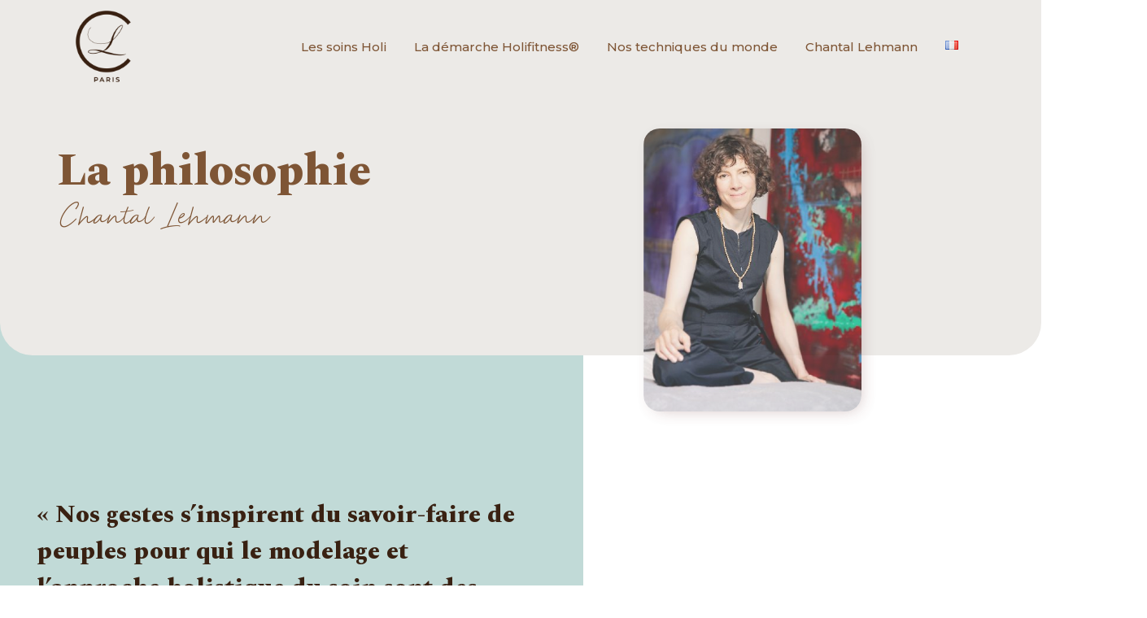

--- FILE ---
content_type: text/html; charset=UTF-8
request_url: https://chantallehmann.com/chantal-lehmann/philosophie/
body_size: 27279
content:
<!DOCTYPE html>
<html lang="fr-FR">
<head>
	<meta charset="UTF-8" />
	<meta name="viewport" content="width=device-width, initial-scale=1" />
	<link rel="profile" href="http://gmpg.org/xfn/11" />
	<link rel="pingback" href="https://chantallehmann.com/xmlrpc.php" />
	<meta name='robots' content='index, follow, max-image-preview:large, max-snippet:-1, max-video-preview:-1' />
	<style>img:is([sizes="auto" i], [sizes^="auto," i]) { contain-intrinsic-size: 3000px 1500px }</style>
	<link rel="alternate" href="https://chantallehmann.com/chantal-lehmann/philosophie/" hreflang="fr" />
<link rel="alternate" href="https://chantallehmann.com/en/chantal-lehmann-2/philosophy/" hreflang="en" />

            <script data-no-defer="1" data-ezscrex="false" data-cfasync="false" data-pagespeed-no-defer data-cookieconsent="ignore">
                var ctPublicFunctions = {"_ajax_nonce":"d23e745fac","_rest_nonce":"335b8b7630","_ajax_url":"\/wp-admin\/admin-ajax.php","_rest_url":"https:\/\/chantallehmann.com\/wp-json\/","data__cookies_type":"none","data__ajax_type":"rest","text__wait_for_decoding":"Decoding the contact data, let us a few seconds to finish. Anti-Spam by CleanTalk","cookiePrefix":"","wprocket_detected":false,"host_url":"chantallehmann.com"}
            </script>
        
            <script data-no-defer="1" data-ezscrex="false" data-cfasync="false" data-pagespeed-no-defer data-cookieconsent="ignore">
                var ctPublic = {"_ajax_nonce":"d23e745fac","settings__forms__check_internal":"0","settings__forms__check_external":"0","settings__forms__search_test":"1","settings__data__bot_detector_enabled":0,"blog_home":"https:\/\/chantallehmann.com\/","pixel__setting":"3","pixel__enabled":false,"pixel__url":"https:\/\/moderate3-v4.cleantalk.org\/pixel\/3d504767fb479144b9b71414c62ef5f3.gif","data__email_check_before_post":"1","data__email_check_exist_post":0,"data__cookies_type":"none","data__key_is_ok":true,"data__visible_fields_required":true,"wl_brandname":"Anti-Spam by CleanTalk","wl_brandname_short":"CleanTalk","ct_checkjs_key":1704119803,"emailEncoderPassKey":"29a0a1108d75a46a246ea95fb884c9a2","bot_detector_forms_excluded":"W10=","advancedCacheExists":false,"varnishCacheExists":false,"wc_ajax_add_to_cart":true}
            </script>
        
	<!-- This site is optimized with the Yoast SEO plugin v23.9 - https://yoast.com/wordpress/plugins/seo/ -->
	<title>La philosophie - Chantal Lehmann</title>
	<link rel="canonical" href="https://chantallehmann.com/chantal-lehmann/philosophie/" />
	<meta property="og:locale" content="fr_FR" />
	<meta property="og:locale:alternate" content="en_GB" />
	<meta property="og:type" content="article" />
	<meta property="og:title" content="La philosophie - Chantal Lehmann" />
	<meta property="og:description" content="La philosophie Chantal Lehmann « Nos gestes s’inspirent du savoir-faire de peuples pour qui le modelage et l’approche holistique du soin sont des rituels familiaux inhérents au maintien d’une bonne santé, un art de vivre inscrit dans leur culture. » Chantal Lehmann La singularité de l&rsquo;approche Chantal Lehmann Différence n°1 Créer des soins qui ont du sens, basés sur l&rsquo;observation&#8230; Il ne faut pas produire par tendance ou par mode, mais plutôt dans le respect de l&rsquo;individu. Le potentiel marketing des protocoles est occulté des considérations de Chantal Lehmann. Son unique objectif est de concevoir des soins efficaces pour soigner les maux en tirant le meilleur des techniques du monde. Découvrir les soins Différence n°2 Prendre le temps de concevoir des soins de qualité Il est essentiel, lorsque l&rsquo;on créé un protocole de soin, de mettre en avant l&rsquo;efficacité grâce à l&rsquo;authenticité pour un résultat évident. Le corps est complexe et sa maîtrise parfaite est essentielle pour définir des protocoles de qualité. Cela demande donc des formations en continu&#8230; et beaucoup de temps. Une marque commercialisant 1 soin par mois ne peut avoir appliqué une recherche approfondie sur le bénéfice qu&rsquo;elle met en avant.  Lire les résultats scientifiques Différence n°3 Entretenir et approfondir son savoir faire artisanal du corps Pour se reposer sur une pratique approfondie et précise, Chantal Lehmann a passé 1600 heures de cours d&rsquo;anatomie et de physiologie dans le cadre de sa formation en médecine traditionnelle chinoise. Ses connaissances font partie intégrante de chacune de ses créations et chacun de ses enseignements.  Différence n°4 Toujours se remettre en question Les savoirs, les expériences, les rencontres, viennent alimenter une réflexion qui évolue en continu à travers le temps et qui s&rsquo;enrichit, se perfectionne pour le bien des patients. Régulièrement, CL se replonge dans sa bibliothèque de connaissances, dans des techniques, afin d&rsquo;en approfondir la maîtrise. Différence n°5 Adapter les protocoles à chaque personne en sur mesure Chaque individu est différent, chaque corps est unique. Ainsi, la solution à apporter, le protocole à appliquer ne peut découler d&rsquo;une formule générique et universelle. Cela n&rsquo;existe pas.  Il existe autant de protocole que de personnalité.  Découvrir HoliDesign Différence n°6 Une connaissance approfondie de l&rsquo;anatomie et de la physiologie Traiter un patient, former une équipe à un nouveau protocole de soins, c&rsquo;est accepté une responsabilité : pendant un instant, un corps nous est confié dans l&rsquo;espoir de le soigner. Il est essentiel de maîtriser l&rsquo;anatomie pour appliquer les soins de manière adaptée et efficace. Différence n°7 Le meilleur des techniques des quatre coins du monde Chantal Lehmann a développé ses propres soins qui se nourrissent de 25 années de voyage aux quatre coins du monde, à apprendre des techniques se concentrant sur le corps, l&rsquo;esprit, les émotions, la respiration&#8230; On y retrouve la médecine traditionnelle chinoise, l&rsquo;ayurveda, le Lomi Lomi, le Reiki, le Shiatsu, le massage californien&#8230; Découvrir les formations CL Différence n°8 Une approche 360° du corps Chantal Lehmann traite ses patients en considération de leur anatomie, de leur physiologie, respiration et nutrition. Elle apporte, en plus des soins, des recommandations sur le régime de vie à adopter. A titre d&rsquo;exemple, les formations du Collège sont accompagnées d&rsquo;un régime sans sucre. Découvrir le Collège Un concept de massages holistiques basé sur une palette de soins exclusifs HoliFitness® HoliFitness® Young HoliDesign HoliBelly (Séance 1) HoliBelly (Séance 2+) Hatha Yoga Un massage unique, sur mesure Les rituels de massage créés par Chantal Lehmann sont de véritables partitions musicales dans lesquelles introduction, thème et variations se mêlent harmonieusement avec un rythme et une fluidité uniques.Basés sur une gestuelle précise et d’une sophistication extrême, les modelages et soins holistiques Chantal Lehmann laissent toute leur place à l’improvisation et au sur mesure. A l’écoute des muscles et des organes que nous avons sous les doigts, nous adaptons l’intensité du toucher avec une grande sensibilité, tels des pianistes. Aussi doux qu’efficace, chaque massage ou soin holistique est unique, pour vous offrir un soin inédit et précis. Photo: Mathieu Baumer 6 rituels de massages haut de gamme inédits Energisants, rajeunissants, relaxants ou encore rééquilibrants, les modelages holistiques inventés par Chantal Lehmann sont originaux et durent entre 1 heure 30 et 4 heures. Longs gestes croisés ayurvédiques scandés de points de Tui Na et de Shiatsu, soupçon de réflexologie et parfois même des pauses de Reiki, les massages et soins holistiques Chantal Lehmann puisent leur force dans les techniques de massage ancestrales venues du monde entier où masser est une hygiène de vie. La pratique de mouvements pleins, complets et enveloppants pour relâcher les tensions est une caractéristique inhérente à tous les rituels de soin Chantal Lehmann. Nous vous préparons à recevoir l’énergie dont vous avez besoin pour retrouver l’équilibre et le bien-être." />
	<meta property="og:url" content="https://chantallehmann.com/chantal-lehmann/philosophie/" />
	<meta property="og:site_name" content="Chantal Lehmann" />
	<meta property="article:modified_time" content="2022-09-15T09:57:38+00:00" />
	<meta property="og:image" content="https://chantallehmann.com/wp-content/uploads/2021/09/chantal-lehmann-e1632121576676.jpg" />
	<meta name="twitter:card" content="summary_large_image" />
	<meta name="twitter:label1" content="Durée de lecture estimée" />
	<meta name="twitter:data1" content="7 minutes" />
	<script type="application/ld+json" class="yoast-schema-graph">{"@context":"https://schema.org","@graph":[{"@type":"WebPage","@id":"https://chantallehmann.com/chantal-lehmann/philosophie/","url":"https://chantallehmann.com/chantal-lehmann/philosophie/","name":"La philosophie - Chantal Lehmann","isPartOf":{"@id":"https://chantallehmann.com/#website"},"primaryImageOfPage":{"@id":"https://chantallehmann.com/chantal-lehmann/philosophie/#primaryimage"},"image":{"@id":"https://chantallehmann.com/chantal-lehmann/philosophie/#primaryimage"},"thumbnailUrl":"https://chantallehmann.com/wp-content/uploads/2021/09/chantal-lehmann-e1632121576676.jpg","datePublished":"2021-09-14T11:06:35+00:00","dateModified":"2022-09-15T09:57:38+00:00","breadcrumb":{"@id":"https://chantallehmann.com/chantal-lehmann/philosophie/#breadcrumb"},"inLanguage":"fr-FR","potentialAction":[{"@type":"ReadAction","target":["https://chantallehmann.com/chantal-lehmann/philosophie/"]}]},{"@type":"ImageObject","inLanguage":"fr-FR","@id":"https://chantallehmann.com/chantal-lehmann/philosophie/#primaryimage","url":"https://chantallehmann.com/wp-content/uploads/2021/09/chantal-lehmann-e1632121576676.jpg","contentUrl":"https://chantallehmann.com/wp-content/uploads/2021/09/chantal-lehmann-e1632121576676.jpg","width":370,"height":481},{"@type":"BreadcrumbList","@id":"https://chantallehmann.com/chantal-lehmann/philosophie/#breadcrumb","itemListElement":[{"@type":"ListItem","position":1,"name":"Accueil","item":"https://chantallehmann.com/"},{"@type":"ListItem","position":2,"name":"Chantal Lehmann","item":"https://chantallehmann.com/chantal-lehmann/"},{"@type":"ListItem","position":3,"name":"La philosophie"}]},{"@type":"WebSite","@id":"https://chantallehmann.com/#website","url":"https://chantallehmann.com/","name":"Chantal Lehmann","description":"","potentialAction":[{"@type":"SearchAction","target":{"@type":"EntryPoint","urlTemplate":"https://chantallehmann.com/?s={search_term_string}"},"query-input":{"@type":"PropertyValueSpecification","valueRequired":true,"valueName":"search_term_string"}}],"inLanguage":"fr-FR"}]}</script>
	<!-- / Yoast SEO plugin. -->


<link rel="alternate" type="application/rss+xml" title="Chantal Lehmann &raquo; Flux" href="https://chantallehmann.com/feed/" />
<link rel="alternate" type="application/rss+xml" title="Chantal Lehmann &raquo; Flux des commentaires" href="https://chantallehmann.com/comments/feed/" />
<script>
window._wpemojiSettings = {"baseUrl":"https:\/\/s.w.org\/images\/core\/emoji\/16.0.1\/72x72\/","ext":".png","svgUrl":"https:\/\/s.w.org\/images\/core\/emoji\/16.0.1\/svg\/","svgExt":".svg","source":{"concatemoji":"https:\/\/chantallehmann.com\/wp-includes\/js\/wp-emoji-release.min.js?ver=6.8.3"}};
/*! This file is auto-generated */
!function(s,n){var o,i,e;function c(e){try{var t={supportTests:e,timestamp:(new Date).valueOf()};sessionStorage.setItem(o,JSON.stringify(t))}catch(e){}}function p(e,t,n){e.clearRect(0,0,e.canvas.width,e.canvas.height),e.fillText(t,0,0);var t=new Uint32Array(e.getImageData(0,0,e.canvas.width,e.canvas.height).data),a=(e.clearRect(0,0,e.canvas.width,e.canvas.height),e.fillText(n,0,0),new Uint32Array(e.getImageData(0,0,e.canvas.width,e.canvas.height).data));return t.every(function(e,t){return e===a[t]})}function u(e,t){e.clearRect(0,0,e.canvas.width,e.canvas.height),e.fillText(t,0,0);for(var n=e.getImageData(16,16,1,1),a=0;a<n.data.length;a++)if(0!==n.data[a])return!1;return!0}function f(e,t,n,a){switch(t){case"flag":return n(e,"\ud83c\udff3\ufe0f\u200d\u26a7\ufe0f","\ud83c\udff3\ufe0f\u200b\u26a7\ufe0f")?!1:!n(e,"\ud83c\udde8\ud83c\uddf6","\ud83c\udde8\u200b\ud83c\uddf6")&&!n(e,"\ud83c\udff4\udb40\udc67\udb40\udc62\udb40\udc65\udb40\udc6e\udb40\udc67\udb40\udc7f","\ud83c\udff4\u200b\udb40\udc67\u200b\udb40\udc62\u200b\udb40\udc65\u200b\udb40\udc6e\u200b\udb40\udc67\u200b\udb40\udc7f");case"emoji":return!a(e,"\ud83e\udedf")}return!1}function g(e,t,n,a){var r="undefined"!=typeof WorkerGlobalScope&&self instanceof WorkerGlobalScope?new OffscreenCanvas(300,150):s.createElement("canvas"),o=r.getContext("2d",{willReadFrequently:!0}),i=(o.textBaseline="top",o.font="600 32px Arial",{});return e.forEach(function(e){i[e]=t(o,e,n,a)}),i}function t(e){var t=s.createElement("script");t.src=e,t.defer=!0,s.head.appendChild(t)}"undefined"!=typeof Promise&&(o="wpEmojiSettingsSupports",i=["flag","emoji"],n.supports={everything:!0,everythingExceptFlag:!0},e=new Promise(function(e){s.addEventListener("DOMContentLoaded",e,{once:!0})}),new Promise(function(t){var n=function(){try{var e=JSON.parse(sessionStorage.getItem(o));if("object"==typeof e&&"number"==typeof e.timestamp&&(new Date).valueOf()<e.timestamp+604800&&"object"==typeof e.supportTests)return e.supportTests}catch(e){}return null}();if(!n){if("undefined"!=typeof Worker&&"undefined"!=typeof OffscreenCanvas&&"undefined"!=typeof URL&&URL.createObjectURL&&"undefined"!=typeof Blob)try{var e="postMessage("+g.toString()+"("+[JSON.stringify(i),f.toString(),p.toString(),u.toString()].join(",")+"));",a=new Blob([e],{type:"text/javascript"}),r=new Worker(URL.createObjectURL(a),{name:"wpTestEmojiSupports"});return void(r.onmessage=function(e){c(n=e.data),r.terminate(),t(n)})}catch(e){}c(n=g(i,f,p,u))}t(n)}).then(function(e){for(var t in e)n.supports[t]=e[t],n.supports.everything=n.supports.everything&&n.supports[t],"flag"!==t&&(n.supports.everythingExceptFlag=n.supports.everythingExceptFlag&&n.supports[t]);n.supports.everythingExceptFlag=n.supports.everythingExceptFlag&&!n.supports.flag,n.DOMReady=!1,n.readyCallback=function(){n.DOMReady=!0}}).then(function(){return e}).then(function(){var e;n.supports.everything||(n.readyCallback(),(e=n.source||{}).concatemoji?t(e.concatemoji):e.wpemoji&&e.twemoji&&(t(e.twemoji),t(e.wpemoji)))}))}((window,document),window._wpemojiSettings);
</script>
<link rel='stylesheet' id='hfe-widgets-style-css' href='https://chantallehmann.com/wp-content/plugins/header-footer-elementor/inc/widgets-css/frontend.css?ver=1.6.46' media='all' />
<style id='wp-emoji-styles-inline-css'>

	img.wp-smiley, img.emoji {
		display: inline !important;
		border: none !important;
		box-shadow: none !important;
		height: 1em !important;
		width: 1em !important;
		margin: 0 0.07em !important;
		vertical-align: -0.1em !important;
		background: none !important;
		padding: 0 !important;
	}
</style>
<style id='classic-theme-styles-inline-css'>
/*! This file is auto-generated */
.wp-block-button__link{color:#fff;background-color:#32373c;border-radius:9999px;box-shadow:none;text-decoration:none;padding:calc(.667em + 2px) calc(1.333em + 2px);font-size:1.125em}.wp-block-file__button{background:#32373c;color:#fff;text-decoration:none}
</style>
<style id='global-styles-inline-css'>
:root{--wp--preset--aspect-ratio--square: 1;--wp--preset--aspect-ratio--4-3: 4/3;--wp--preset--aspect-ratio--3-4: 3/4;--wp--preset--aspect-ratio--3-2: 3/2;--wp--preset--aspect-ratio--2-3: 2/3;--wp--preset--aspect-ratio--16-9: 16/9;--wp--preset--aspect-ratio--9-16: 9/16;--wp--preset--color--black: #000000;--wp--preset--color--cyan-bluish-gray: #abb8c3;--wp--preset--color--white: #ffffff;--wp--preset--color--pale-pink: #f78da7;--wp--preset--color--vivid-red: #cf2e2e;--wp--preset--color--luminous-vivid-orange: #ff6900;--wp--preset--color--luminous-vivid-amber: #fcb900;--wp--preset--color--light-green-cyan: #7bdcb5;--wp--preset--color--vivid-green-cyan: #00d084;--wp--preset--color--pale-cyan-blue: #8ed1fc;--wp--preset--color--vivid-cyan-blue: #0693e3;--wp--preset--color--vivid-purple: #9b51e0;--wp--preset--gradient--vivid-cyan-blue-to-vivid-purple: linear-gradient(135deg,rgba(6,147,227,1) 0%,rgb(155,81,224) 100%);--wp--preset--gradient--light-green-cyan-to-vivid-green-cyan: linear-gradient(135deg,rgb(122,220,180) 0%,rgb(0,208,130) 100%);--wp--preset--gradient--luminous-vivid-amber-to-luminous-vivid-orange: linear-gradient(135deg,rgba(252,185,0,1) 0%,rgba(255,105,0,1) 100%);--wp--preset--gradient--luminous-vivid-orange-to-vivid-red: linear-gradient(135deg,rgba(255,105,0,1) 0%,rgb(207,46,46) 100%);--wp--preset--gradient--very-light-gray-to-cyan-bluish-gray: linear-gradient(135deg,rgb(238,238,238) 0%,rgb(169,184,195) 100%);--wp--preset--gradient--cool-to-warm-spectrum: linear-gradient(135deg,rgb(74,234,220) 0%,rgb(151,120,209) 20%,rgb(207,42,186) 40%,rgb(238,44,130) 60%,rgb(251,105,98) 80%,rgb(254,248,76) 100%);--wp--preset--gradient--blush-light-purple: linear-gradient(135deg,rgb(255,206,236) 0%,rgb(152,150,240) 100%);--wp--preset--gradient--blush-bordeaux: linear-gradient(135deg,rgb(254,205,165) 0%,rgb(254,45,45) 50%,rgb(107,0,62) 100%);--wp--preset--gradient--luminous-dusk: linear-gradient(135deg,rgb(255,203,112) 0%,rgb(199,81,192) 50%,rgb(65,88,208) 100%);--wp--preset--gradient--pale-ocean: linear-gradient(135deg,rgb(255,245,203) 0%,rgb(182,227,212) 50%,rgb(51,167,181) 100%);--wp--preset--gradient--electric-grass: linear-gradient(135deg,rgb(202,248,128) 0%,rgb(113,206,126) 100%);--wp--preset--gradient--midnight: linear-gradient(135deg,rgb(2,3,129) 0%,rgb(40,116,252) 100%);--wp--preset--font-size--small: 13px;--wp--preset--font-size--medium: 20px;--wp--preset--font-size--large: 36px;--wp--preset--font-size--x-large: 42px;--wp--preset--font-family--inter: "Inter", sans-serif;--wp--preset--font-family--cardo: Cardo;--wp--preset--spacing--20: 0.44rem;--wp--preset--spacing--30: 0.67rem;--wp--preset--spacing--40: 1rem;--wp--preset--spacing--50: 1.5rem;--wp--preset--spacing--60: 2.25rem;--wp--preset--spacing--70: 3.38rem;--wp--preset--spacing--80: 5.06rem;--wp--preset--shadow--natural: 6px 6px 9px rgba(0, 0, 0, 0.2);--wp--preset--shadow--deep: 12px 12px 50px rgba(0, 0, 0, 0.4);--wp--preset--shadow--sharp: 6px 6px 0px rgba(0, 0, 0, 0.2);--wp--preset--shadow--outlined: 6px 6px 0px -3px rgba(255, 255, 255, 1), 6px 6px rgba(0, 0, 0, 1);--wp--preset--shadow--crisp: 6px 6px 0px rgba(0, 0, 0, 1);}:where(.is-layout-flex){gap: 0.5em;}:where(.is-layout-grid){gap: 0.5em;}body .is-layout-flex{display: flex;}.is-layout-flex{flex-wrap: wrap;align-items: center;}.is-layout-flex > :is(*, div){margin: 0;}body .is-layout-grid{display: grid;}.is-layout-grid > :is(*, div){margin: 0;}:where(.wp-block-columns.is-layout-flex){gap: 2em;}:where(.wp-block-columns.is-layout-grid){gap: 2em;}:where(.wp-block-post-template.is-layout-flex){gap: 1.25em;}:where(.wp-block-post-template.is-layout-grid){gap: 1.25em;}.has-black-color{color: var(--wp--preset--color--black) !important;}.has-cyan-bluish-gray-color{color: var(--wp--preset--color--cyan-bluish-gray) !important;}.has-white-color{color: var(--wp--preset--color--white) !important;}.has-pale-pink-color{color: var(--wp--preset--color--pale-pink) !important;}.has-vivid-red-color{color: var(--wp--preset--color--vivid-red) !important;}.has-luminous-vivid-orange-color{color: var(--wp--preset--color--luminous-vivid-orange) !important;}.has-luminous-vivid-amber-color{color: var(--wp--preset--color--luminous-vivid-amber) !important;}.has-light-green-cyan-color{color: var(--wp--preset--color--light-green-cyan) !important;}.has-vivid-green-cyan-color{color: var(--wp--preset--color--vivid-green-cyan) !important;}.has-pale-cyan-blue-color{color: var(--wp--preset--color--pale-cyan-blue) !important;}.has-vivid-cyan-blue-color{color: var(--wp--preset--color--vivid-cyan-blue) !important;}.has-vivid-purple-color{color: var(--wp--preset--color--vivid-purple) !important;}.has-black-background-color{background-color: var(--wp--preset--color--black) !important;}.has-cyan-bluish-gray-background-color{background-color: var(--wp--preset--color--cyan-bluish-gray) !important;}.has-white-background-color{background-color: var(--wp--preset--color--white) !important;}.has-pale-pink-background-color{background-color: var(--wp--preset--color--pale-pink) !important;}.has-vivid-red-background-color{background-color: var(--wp--preset--color--vivid-red) !important;}.has-luminous-vivid-orange-background-color{background-color: var(--wp--preset--color--luminous-vivid-orange) !important;}.has-luminous-vivid-amber-background-color{background-color: var(--wp--preset--color--luminous-vivid-amber) !important;}.has-light-green-cyan-background-color{background-color: var(--wp--preset--color--light-green-cyan) !important;}.has-vivid-green-cyan-background-color{background-color: var(--wp--preset--color--vivid-green-cyan) !important;}.has-pale-cyan-blue-background-color{background-color: var(--wp--preset--color--pale-cyan-blue) !important;}.has-vivid-cyan-blue-background-color{background-color: var(--wp--preset--color--vivid-cyan-blue) !important;}.has-vivid-purple-background-color{background-color: var(--wp--preset--color--vivid-purple) !important;}.has-black-border-color{border-color: var(--wp--preset--color--black) !important;}.has-cyan-bluish-gray-border-color{border-color: var(--wp--preset--color--cyan-bluish-gray) !important;}.has-white-border-color{border-color: var(--wp--preset--color--white) !important;}.has-pale-pink-border-color{border-color: var(--wp--preset--color--pale-pink) !important;}.has-vivid-red-border-color{border-color: var(--wp--preset--color--vivid-red) !important;}.has-luminous-vivid-orange-border-color{border-color: var(--wp--preset--color--luminous-vivid-orange) !important;}.has-luminous-vivid-amber-border-color{border-color: var(--wp--preset--color--luminous-vivid-amber) !important;}.has-light-green-cyan-border-color{border-color: var(--wp--preset--color--light-green-cyan) !important;}.has-vivid-green-cyan-border-color{border-color: var(--wp--preset--color--vivid-green-cyan) !important;}.has-pale-cyan-blue-border-color{border-color: var(--wp--preset--color--pale-cyan-blue) !important;}.has-vivid-cyan-blue-border-color{border-color: var(--wp--preset--color--vivid-cyan-blue) !important;}.has-vivid-purple-border-color{border-color: var(--wp--preset--color--vivid-purple) !important;}.has-vivid-cyan-blue-to-vivid-purple-gradient-background{background: var(--wp--preset--gradient--vivid-cyan-blue-to-vivid-purple) !important;}.has-light-green-cyan-to-vivid-green-cyan-gradient-background{background: var(--wp--preset--gradient--light-green-cyan-to-vivid-green-cyan) !important;}.has-luminous-vivid-amber-to-luminous-vivid-orange-gradient-background{background: var(--wp--preset--gradient--luminous-vivid-amber-to-luminous-vivid-orange) !important;}.has-luminous-vivid-orange-to-vivid-red-gradient-background{background: var(--wp--preset--gradient--luminous-vivid-orange-to-vivid-red) !important;}.has-very-light-gray-to-cyan-bluish-gray-gradient-background{background: var(--wp--preset--gradient--very-light-gray-to-cyan-bluish-gray) !important;}.has-cool-to-warm-spectrum-gradient-background{background: var(--wp--preset--gradient--cool-to-warm-spectrum) !important;}.has-blush-light-purple-gradient-background{background: var(--wp--preset--gradient--blush-light-purple) !important;}.has-blush-bordeaux-gradient-background{background: var(--wp--preset--gradient--blush-bordeaux) !important;}.has-luminous-dusk-gradient-background{background: var(--wp--preset--gradient--luminous-dusk) !important;}.has-pale-ocean-gradient-background{background: var(--wp--preset--gradient--pale-ocean) !important;}.has-electric-grass-gradient-background{background: var(--wp--preset--gradient--electric-grass) !important;}.has-midnight-gradient-background{background: var(--wp--preset--gradient--midnight) !important;}.has-small-font-size{font-size: var(--wp--preset--font-size--small) !important;}.has-medium-font-size{font-size: var(--wp--preset--font-size--medium) !important;}.has-large-font-size{font-size: var(--wp--preset--font-size--large) !important;}.has-x-large-font-size{font-size: var(--wp--preset--font-size--x-large) !important;}
:where(.wp-block-post-template.is-layout-flex){gap: 1.25em;}:where(.wp-block-post-template.is-layout-grid){gap: 1.25em;}
:where(.wp-block-columns.is-layout-flex){gap: 2em;}:where(.wp-block-columns.is-layout-grid){gap: 2em;}
:root :where(.wp-block-pullquote){font-size: 1.5em;line-height: 1.6;}
</style>
<link rel='stylesheet' id='three-preview-css' href='https://chantallehmann.com/wp-content/plugins/3r-elementor-timeline-widget/assets/css/style.css?ver=6.8.3' media='all' />
<link rel='stylesheet' id='ct_public_css-css' href='https://chantallehmann.com/wp-content/plugins/cleantalk-spam-protect/css/cleantalk-public.min.css?ver=6.45.1' media='all' />
<link rel='stylesheet' id='ct_email_decoder_css-css' href='https://chantallehmann.com/wp-content/plugins/cleantalk-spam-protect/css/cleantalk-email-decoder.min.css?ver=6.45.1' media='all' />
<link rel='stylesheet' id='contact-form-7-css' href='https://chantallehmann.com/wp-content/plugins/contact-form-7/includes/css/styles.css?ver=6.0' media='all' />
<link rel='stylesheet' id='uaf_client_css-css' href='https://chantallehmann.com/wp-content/uploads/useanyfont/uaf.css?ver=1731599229' media='all' />
<link rel='stylesheet' id='woocommerce-layout-css' href='https://chantallehmann.com/wp-content/plugins/woocommerce/assets/css/woocommerce-layout.css?ver=9.4.1' media='all' />
<link rel='stylesheet' id='woocommerce-smallscreen-css' href='https://chantallehmann.com/wp-content/plugins/woocommerce/assets/css/woocommerce-smallscreen.css?ver=9.4.1' media='only screen and (max-width: 768px)' />
<link rel='stylesheet' id='woocommerce-general-css' href='https://chantallehmann.com/wp-content/plugins/woocommerce/assets/css/woocommerce.css?ver=9.4.1' media='all' />
<style id='woocommerce-inline-inline-css'>
.woocommerce form .form-row .required { visibility: visible; }
</style>
<link rel='stylesheet' id='hfe-style-css' href='https://chantallehmann.com/wp-content/plugins/header-footer-elementor/assets/css/header-footer-elementor.css?ver=1.6.46' media='all' />
<link rel='stylesheet' id='elementor-icons-css' href='https://chantallehmann.com/wp-content/plugins/elementor/assets/lib/eicons/css/elementor-icons.min.css?ver=5.32.0' media='all' />
<link rel='stylesheet' id='elementor-frontend-css' href='https://chantallehmann.com/wp-content/plugins/elementor/assets/css/frontend.min.css?ver=3.25.8' media='all' />
<link rel='stylesheet' id='swiper-css' href='https://chantallehmann.com/wp-content/plugins/elementor/assets/lib/swiper/v8/css/swiper.min.css?ver=8.4.5' media='all' />
<link rel='stylesheet' id='e-swiper-css' href='https://chantallehmann.com/wp-content/plugins/elementor/assets/css/conditionals/e-swiper.min.css?ver=3.25.8' media='all' />
<link rel='stylesheet' id='elementor-post-5-css' href='https://chantallehmann.com/wp-content/uploads/elementor/css/post-5.css?ver=1732016064' media='all' />
<link rel='stylesheet' id='widget-heading-css' href='https://chantallehmann.com/wp-content/plugins/elementor/assets/css/widget-heading.min.css?ver=3.25.8' media='all' />
<link rel='stylesheet' id='widget-text-editor-css' href='https://chantallehmann.com/wp-content/plugins/elementor/assets/css/widget-text-editor.min.css?ver=3.25.8' media='all' />
<link rel='stylesheet' id='widget-image-css' href='https://chantallehmann.com/wp-content/plugins/elementor/assets/css/widget-image.min.css?ver=3.25.8' media='all' />
<link rel='stylesheet' id='elementor-post-73-css' href='https://chantallehmann.com/wp-content/uploads/elementor/css/post-73.css?ver=1732017268' media='all' />
<link rel='stylesheet' id='elementor-post-178-css' href='https://chantallehmann.com/wp-content/uploads/elementor/css/post-178.css?ver=1732016550' media='all' />
<link rel='stylesheet' id='elementor-post-253-css' href='https://chantallehmann.com/wp-content/uploads/elementor/css/post-253.css?ver=1732016065' media='all' />
<link rel='stylesheet' id='hello-elementor-css' href='https://chantallehmann.com/wp-content/themes/hello-elementor/style.min.css?ver=3.1.1' media='all' />
<link rel='stylesheet' id='hello-elementor-theme-style-css' href='https://chantallehmann.com/wp-content/themes/hello-elementor/theme.min.css?ver=3.1.1' media='all' />
<link rel='stylesheet' id='hello-elementor-header-footer-css' href='https://chantallehmann.com/wp-content/themes/hello-elementor/header-footer.min.css?ver=3.1.1' media='all' />
<link rel='stylesheet' id='hfe-icons-list-css' href='https://chantallehmann.com/wp-content/plugins/elementor/assets/css/widget-icon-list.min.css?ver=3.24.3' media='all' />
<link rel='stylesheet' id='hfe-social-icons-css' href='https://chantallehmann.com/wp-content/plugins/elementor/assets/css/widget-social-icons.min.css?ver=3.24.0' media='all' />
<link rel='stylesheet' id='hfe-social-share-icons-brands-css' href='https://chantallehmann.com/wp-content/plugins/elementor/assets/lib/font-awesome/css/brands.css?ver=5.15.3' media='all' />
<link rel='stylesheet' id='hfe-social-share-icons-fontawesome-css' href='https://chantallehmann.com/wp-content/plugins/elementor/assets/lib/font-awesome/css/fontawesome.css?ver=5.15.3' media='all' />
<link rel='stylesheet' id='hfe-nav-menu-icons-css' href='https://chantallehmann.com/wp-content/plugins/elementor/assets/lib/font-awesome/css/solid.css?ver=5.15.3' media='all' />
<link rel='stylesheet' id='wpr-text-animations-css-css' href='https://chantallehmann.com/wp-content/plugins/royal-elementor-addons/assets/css/lib/animations/text-animations.min.css?ver=1.7.1002' media='all' />
<link rel='stylesheet' id='wpr-addons-css-css' href='https://chantallehmann.com/wp-content/plugins/royal-elementor-addons/assets/css/frontend.min.css?ver=1.7.1002' media='all' />
<link rel='stylesheet' id='font-awesome-5-all-css' href='https://chantallehmann.com/wp-content/plugins/elementor/assets/lib/font-awesome/css/all.min.css?ver=1.7.1002' media='all' />
<link rel='stylesheet' id='google-fonts-1-css' href='https://fonts.googleapis.com/css?family=Montserrat%3A100%2C100italic%2C200%2C200italic%2C300%2C300italic%2C400%2C400italic%2C500%2C500italic%2C600%2C600italic%2C700%2C700italic%2C800%2C800italic%2C900%2C900italic%7CRoboto+Slab%3A100%2C100italic%2C200%2C200italic%2C300%2C300italic%2C400%2C400italic%2C500%2C500italic%2C600%2C600italic%2C700%2C700italic%2C800%2C800italic%2C900%2C900italic%7CRoboto%3A100%2C100italic%2C200%2C200italic%2C300%2C300italic%2C400%2C400italic%2C500%2C500italic%2C600%2C600italic%2C700%2C700italic%2C800%2C800italic%2C900%2C900italic%7CSpectral%3A100%2C100italic%2C200%2C200italic%2C300%2C300italic%2C400%2C400italic%2C500%2C500italic%2C600%2C600italic%2C700%2C700italic%2C800%2C800italic%2C900%2C900italic&#038;display=auto&#038;ver=6.8.3' media='all' />
<link rel='stylesheet' id='elementor-icons-shared-0-css' href='https://chantallehmann.com/wp-content/plugins/elementor/assets/lib/font-awesome/css/fontawesome.min.css?ver=5.15.3' media='all' />
<link rel='stylesheet' id='elementor-icons-fa-solid-css' href='https://chantallehmann.com/wp-content/plugins/elementor/assets/lib/font-awesome/css/solid.min.css?ver=5.15.3' media='all' />
<link rel='stylesheet' id='elementor-icons-fa-regular-css' href='https://chantallehmann.com/wp-content/plugins/elementor/assets/lib/font-awesome/css/regular.min.css?ver=5.15.3' media='all' />
<link rel='stylesheet' id='elementor-icons-fa-brands-css' href='https://chantallehmann.com/wp-content/plugins/elementor/assets/lib/font-awesome/css/brands.min.css?ver=5.15.3' media='all' />
<link rel="preconnect" href="https://fonts.gstatic.com/" crossorigin><script data-pagespeed-no-defer src="https://chantallehmann.com/wp-content/plugins/cleantalk-spam-protect/js/apbct-public-bundle.min.js?ver=6.45.1" id="ct_public_functions-js"></script>
<script data-cfasync="false" src="https://chantallehmann.com/wp-includes/js/jquery/jquery.min.js?ver=3.7.1" id="jquery-core-js"></script>
<script data-cfasync="false" src="https://chantallehmann.com/wp-includes/js/jquery/jquery-migrate.min.js?ver=3.4.1" id="jquery-migrate-js"></script>
<script src="https://chantallehmann.com/wp-content/plugins/woocommerce/assets/js/jquery-blockui/jquery.blockUI.min.js?ver=2.7.0-wc.9.4.1" id="jquery-blockui-js" defer data-wp-strategy="defer"></script>
<script id="wc-add-to-cart-js-extra">
var wc_add_to_cart_params = {"ajax_url":"\/wp-admin\/admin-ajax.php","wc_ajax_url":"\/?wc-ajax=%%endpoint%%","i18n_view_cart":"Voir le panier","cart_url":"https:\/\/chantallehmann.com\/panier\/","is_cart":"","cart_redirect_after_add":"no"};
</script>
<script src="https://chantallehmann.com/wp-content/plugins/woocommerce/assets/js/frontend/add-to-cart.min.js?ver=9.4.1" id="wc-add-to-cart-js" defer data-wp-strategy="defer"></script>
<script src="https://chantallehmann.com/wp-content/plugins/woocommerce/assets/js/js-cookie/js.cookie.min.js?ver=2.1.4-wc.9.4.1" id="js-cookie-js" defer data-wp-strategy="defer"></script>
<script id="woocommerce-js-extra">
var woocommerce_params = {"ajax_url":"\/wp-admin\/admin-ajax.php","wc_ajax_url":"\/?wc-ajax=%%endpoint%%"};
</script>
<script src="https://chantallehmann.com/wp-content/plugins/woocommerce/assets/js/frontend/woocommerce.min.js?ver=9.4.1" id="woocommerce-js" defer data-wp-strategy="defer"></script>
<link rel="https://api.w.org/" href="https://chantallehmann.com/wp-json/" /><link rel="alternate" title="JSON" type="application/json" href="https://chantallehmann.com/wp-json/wp/v2/pages/73" /><link rel="EditURI" type="application/rsd+xml" title="RSD" href="https://chantallehmann.com/xmlrpc.php?rsd" />
<meta name="generator" content="WordPress 6.8.3" />
<meta name="generator" content="WooCommerce 9.4.1" />
<link rel='shortlink' href='https://chantallehmann.com/?p=73' />
<link rel="alternate" title="oEmbed (JSON)" type="application/json+oembed" href="https://chantallehmann.com/wp-json/oembed/1.0/embed?url=https%3A%2F%2Fchantallehmann.com%2Fchantal-lehmann%2Fphilosophie%2F" />
<link rel="alternate" title="oEmbed (XML)" type="text/xml+oembed" href="https://chantallehmann.com/wp-json/oembed/1.0/embed?url=https%3A%2F%2Fchantallehmann.com%2Fchantal-lehmann%2Fphilosophie%2F&#038;format=xml" />
	<noscript><style>.woocommerce-product-gallery{ opacity: 1 !important; }</style></noscript>
	<meta name="generator" content="Elementor 3.25.8; features: additional_custom_breakpoints, e_optimized_control_loading; settings: css_print_method-external, google_font-enabled, font_display-auto">
			<style>
				.e-con.e-parent:nth-of-type(n+4):not(.e-lazyloaded):not(.e-no-lazyload),
				.e-con.e-parent:nth-of-type(n+4):not(.e-lazyloaded):not(.e-no-lazyload) * {
					background-image: none !important;
				}
				@media screen and (max-height: 1024px) {
					.e-con.e-parent:nth-of-type(n+3):not(.e-lazyloaded):not(.e-no-lazyload),
					.e-con.e-parent:nth-of-type(n+3):not(.e-lazyloaded):not(.e-no-lazyload) * {
						background-image: none !important;
					}
				}
				@media screen and (max-height: 640px) {
					.e-con.e-parent:nth-of-type(n+2):not(.e-lazyloaded):not(.e-no-lazyload),
					.e-con.e-parent:nth-of-type(n+2):not(.e-lazyloaded):not(.e-no-lazyload) * {
						background-image: none !important;
					}
				}
			</style>
			<style class='wp-fonts-local'>
@font-face{font-family:Inter;font-style:normal;font-weight:300 900;font-display:fallback;src:url('https://chantallehmann.com/wp-content/plugins/woocommerce/assets/fonts/Inter-VariableFont_slnt,wght.woff2') format('woff2');font-stretch:normal;}
@font-face{font-family:Cardo;font-style:normal;font-weight:400;font-display:fallback;src:url('https://chantallehmann.com/wp-content/plugins/woocommerce/assets/fonts/cardo_normal_400.woff2') format('woff2');}
</style>
<link rel="icon" href="https://chantallehmann.com/wp-content/uploads/2021/09/cropped-logo-reduit-noir-2-32x32.png" sizes="32x32" />
<link rel="icon" href="https://chantallehmann.com/wp-content/uploads/2021/09/cropped-logo-reduit-noir-2-192x192.png" sizes="192x192" />
<link rel="apple-touch-icon" href="https://chantallehmann.com/wp-content/uploads/2021/09/cropped-logo-reduit-noir-2-180x180.png" />
<meta name="msapplication-TileImage" content="https://chantallehmann.com/wp-content/uploads/2021/09/cropped-logo-reduit-noir-2-270x270.png" />
		<style id="wp-custom-css">
			.ehf-header #masthead{
	position: sticky; 
	top: 0;
}

.fadded{
	background-color :rgba(236, 234, 231,0.97);
	transition: all 1s ease-out;
}

input {
	border: none!important;
	box-shadow: 5px 5px 20px -3px rgba(80, 80, 80, .1);
	border-radius: 10px!important;
}
textarea {
	border: none!important;
	box-shadow: 5px 5px 20px -3px rgba(80, 80, 80, .1);
	border-radius: 10px!important;
}
label {
	font-family: Montserrat;
	color: #7E5535!important;
}

.wpcf7-submit {
	background-color: #7E5535;
	padding-left: 30px!important;
	padding-right: 30px!important;
	padding-top: 10px;
	padding-bottom: 10px;
	color: #ECEAE7;
	border-radius: 40px!important;
}
.wpcf7-submit:hover {
	background-color: #392112;
	padding-left: 30px!important;
	padding-right: 30px!important;
	padding-top: 10px;
	padding-bottom: 10px;
	color: #ECEAE7;
	border-radius: 40px!important;
}
.wpcf7-not-valid-tip {
	color: #C0979B!important;
	font-family: Montserrat;
	padding-top: 5px!important;
}
.wpcf7-response-output {
	color: #ffffff!important;
	font-family: Montserrat;
	border-color: #C0979B!important;
	background-color: #C0979B!important;
}
[type=button]:focus, [type=button]:hover, [type=submit]:focus, [type=submit]:hover, button:focus, button:hover {
	background-color: #392112;
	padding-left: 30px!important;
	padding-right: 30px!important;
	padding-top: 10px;
	padding-bottom: 10px;
	color: #ECEAE7;
	border-radius: 40px!important;
}
.elementor-accordion-item {
	padding-bottom: 20px;
}
.elementor-tab-title {
		border-radius: 20px 20px 0px 0px!important;
}
.elementor-tab-content {
		border-radius: 0px 0px 20px 20px!important;	
}

.woocommerce-breadcrumb, .product_meta, .wc-tabs {
	display: none;
}
#tab-description h2 {
	display: none;
}
.elementor-section-wrap h2 {
	display: block!important;
}
.woocommerce-product-gallery__trigger{
	display: none;
}
.product_title {
	color: var( --e-global-color-secondary );
    font-family: "Spectral", Sans-serif;
    font-size: 55px;
    font-weight: 900;
}

.woocommerce-product-details__short-description{
	    color: var( --e-global-color-secondary );
    font-family: "Montserrat", Sans-serif;
    font-weight: 500;
    line-height: 20px;	
}
button.single_add_to_cart_button.button.alt{
	font-family: "Montserrat", Sans-serif;
    font-weight: 600;
    line-height: 20px;
    color: var( --e-global-color-secondary );
    background-color: #ffffff;
    border: 2px solid #7E5535;
    border-radius: 76px 76px 76px 76px;	
	padding: 10px 20px;
}
button.single_add_to_cart_button.button.alt:hover{
	font-family: "Montserrat", Sans-serif;
    font-weight: 600;
    line-height: 20px;
    color: #FFFFFF;
    background-color: #7E5535;
    border: 2px solid #7E5535;
    border-radius: 76px 76px 76px 76px;	
	padding: 10px 20px!important;
}
.woocommerce-Price-amount{
	color: #C0979B;
	font-weight: 600;
}
.entry-summary {
	padding-top: 30px;
}
.woocommerce-product-gallery__image{
	border-radius: 0px 20px 20px 0px;
	box-shadow:10px 10px 30px -8px #C0979B60;
}
.woocommerce-message{
	border: 0px;
	
}
.woocommerce-message::before {
	color: #53847C!important;
}
.woocommerce a.button{
	font-family: "Montserrat", Sans-serif;
    font-weight: 600;
    line-height: 20px;
    color: var( --e-global-color-secondary );
    background-color: #ffffff;
    border: 2px solid #7E5535;
    border-radius: 76px 76px 76px 76px;	
	padding: 10px 20px;
}
.woocommerce a.button:hover{
	font-family: "Montserrat", Sans-serif;
    font-weight: 600;
    line-height: 20px;
    color: var( --e-global-color-secondary );
    background-color: #ffffff;
    border: 2px solid #7E5535;
    border-radius: 76px 76px 76px 76px;	
	padding: 10px 20px;
}
.up-sells{
	width: 90%;
    text-align: center;
    margin: auto;
}
.up-sells h2{
	font-family: spectral;
	font-weight: 800;
	color: #392112;
}
.related{
	display: none!important;
}
.attachment-woocommerce_thumbnail {
	border-radius: 30px;
}
a.checkout-button.button.alt.wc-forward{
	border: 0;
		background-color: #7E5535;
	padding: 20px;
}
a.checkout-button.button.alt.wc-forward:hover{
	border: 0;
		background-color: #392112;
		padding: 20px;
}
.page-header h1.entry-title{
	font-family: Spectral;
	font-weight: 800;
	color: #7E5535;
}
a {
	color: #53847C;
}
#place_order {
		border-radius: 100px;
		background-color: #7E5535;
	padding: 20px 30px;
}
#place_order:hover {
		background-color: #392112;
}
form.checkout.woocommerce-checkout{
	margin-bottom: 70px;
}
.woocommerce ul.products li.product a img {
	border-radius:30px;
}
.woocommerce-product-gallery__image a img {
	border-radius: 10px 40px!important;
}

@media screen and (max-width: 1000px){
	.summary.entry-summary {
		padding:0px 20px 0px 20px;
	}
	h1.product_title.entry-title {
	font-size: 30px;	
	}
}

		</style>
		<style id="wpr_lightbox_styles">
				.lg-backdrop {
					background-color: rgba(0,0,0,0.6) !important;
				}
				.lg-toolbar,
				.lg-dropdown {
					background-color: rgba(0,0,0,0.8) !important;
				}
				.lg-dropdown:after {
					border-bottom-color: rgba(0,0,0,0.8) !important;
				}
				.lg-sub-html {
					background-color: rgba(0,0,0,0.8) !important;
				}
				.lg-thumb-outer,
				.lg-progress-bar {
					background-color: #444444 !important;
				}
				.lg-progress {
					background-color: #a90707 !important;
				}
				.lg-icon {
					color: #efefef !important;
					font-size: 20px !important;
				}
				.lg-icon.lg-toogle-thumb {
					font-size: 24px !important;
				}
				.lg-icon:hover,
				.lg-dropdown-text:hover {
					color: #ffffff !important;
				}
				.lg-sub-html,
				.lg-dropdown-text {
					color: #efefef !important;
					font-size: 14px !important;
				}
				#lg-counter {
					color: #efefef !important;
					font-size: 14px !important;
				}
				.lg-prev,
				.lg-next {
					font-size: 35px !important;
				}

				/* Defaults */
				.lg-icon {
				background-color: transparent !important;
				}

				#lg-counter {
				opacity: 0.9;
				}

				.lg-thumb-outer {
				padding: 0 10px;
				}

				.lg-thumb-item {
				border-radius: 0 !important;
				border: none !important;
				opacity: 0.5;
				}

				.lg-thumb-item.active {
					opacity: 1;
				}
	         </style></head>

<body class="wp-singular page-template page-template-elementor_header_footer page page-id-73 page-child parent-pageid-71 wp-theme-hello-elementor theme-hello-elementor woocommerce-no-js ehf-header ehf-footer ehf-template-hello-elementor ehf-stylesheet-hello-elementor elementor-default elementor-template-full-width elementor-kit-5 elementor-page elementor-page-73">
<div id="page" class="hfeed site">

		<header id="masthead" itemscope="itemscope" itemtype="https://schema.org/WPHeader">
			<p class="main-title bhf-hidden" itemprop="headline"><a href="https://chantallehmann.com" title="Chantal Lehmann" rel="home">Chantal Lehmann</a></p>
					<div data-elementor-type="wp-post" data-elementor-id="178" class="elementor elementor-178">
						<section class="elementor-section elementor-top-section elementor-element elementor-element-1fd4003 elementor-section-boxed elementor-section-height-default elementor-section-height-default wpr-particle-no wpr-jarallax-no wpr-parallax-no wpr-sticky-section-no" data-id="1fd4003" data-element_type="section">
						<div class="elementor-container elementor-column-gap-default">
					<div class="elementor-column elementor-col-50 elementor-top-column elementor-element elementor-element-25bfcd2" data-id="25bfcd2" data-element_type="column">
			<div class="elementor-widget-wrap elementor-element-populated">
						<div class="elementor-element elementor-element-4057b00 elementor-widget elementor-widget-image" data-id="4057b00" data-element_type="widget" data-widget_type="image.default">
				<div class="elementor-widget-container">
														<a href="https://chantallehmann.com/">
							<img width="800" height="800" src="https://chantallehmann.com/wp-content/uploads/2021/09/logo-reduit-noir-1024x1024.png" class="attachment-large size-large wp-image-160" alt="" srcset="https://chantallehmann.com/wp-content/uploads/2021/09/logo-reduit-noir-1024x1024.png 1024w, https://chantallehmann.com/wp-content/uploads/2021/09/logo-reduit-noir-300x300.png 300w, https://chantallehmann.com/wp-content/uploads/2021/09/logo-reduit-noir-100x100.png 100w, https://chantallehmann.com/wp-content/uploads/2021/09/logo-reduit-noir-600x600.png 600w, https://chantallehmann.com/wp-content/uploads/2021/09/logo-reduit-noir-150x150.png 150w, https://chantallehmann.com/wp-content/uploads/2021/09/logo-reduit-noir-768x768.png 768w, https://chantallehmann.com/wp-content/uploads/2021/09/logo-reduit-noir.png 1500w" sizes="(max-width: 800px) 100vw, 800px" />								</a>
													</div>
				</div>
					</div>
		</div>
				<div class="elementor-column elementor-col-50 elementor-top-column elementor-element elementor-element-6559b8b" data-id="6559b8b" data-element_type="column">
			<div class="elementor-widget-wrap elementor-element-populated">
						<div class="elementor-element elementor-element-b977317 hfe-nav-menu__align-right hfe-submenu-icon-arrow hfe-submenu-animation-none hfe-link-redirect-child hfe-nav-menu__breakpoint-tablet elementor-widget elementor-widget-navigation-menu" data-id="b977317" data-element_type="widget" data-settings="{&quot;dropdown_border_radius&quot;:{&quot;unit&quot;:&quot;px&quot;,&quot;top&quot;:&quot;0&quot;,&quot;right&quot;:&quot;0&quot;,&quot;bottom&quot;:&quot;20&quot;,&quot;left&quot;:&quot;20&quot;,&quot;isLinked&quot;:false},&quot;width_dropdown_item&quot;:{&quot;unit&quot;:&quot;px&quot;,&quot;size&quot;:260,&quot;sizes&quot;:[]},&quot;padding_horizontal_dropdown_item&quot;:{&quot;unit&quot;:&quot;px&quot;,&quot;size&quot;:43,&quot;sizes&quot;:[]},&quot;padding_vertical_dropdown_item&quot;:{&quot;unit&quot;:&quot;px&quot;,&quot;size&quot;:10,&quot;sizes&quot;:[]},&quot;distance_from_menu&quot;:{&quot;unit&quot;:&quot;px&quot;,&quot;size&quot;:0,&quot;sizes&quot;:[]},&quot;distance_from_menu_tablet&quot;:{&quot;unit&quot;:&quot;px&quot;,&quot;size&quot;:25,&quot;sizes&quot;:[]},&quot;padding_horizontal_menu_item&quot;:{&quot;unit&quot;:&quot;px&quot;,&quot;size&quot;:12,&quot;sizes&quot;:[]},&quot;padding_horizontal_menu_item_tablet&quot;:{&quot;unit&quot;:&quot;px&quot;,&quot;size&quot;:&quot;&quot;,&quot;sizes&quot;:[]},&quot;padding_horizontal_menu_item_mobile&quot;:{&quot;unit&quot;:&quot;px&quot;,&quot;size&quot;:&quot;&quot;,&quot;sizes&quot;:[]},&quot;padding_vertical_menu_item&quot;:{&quot;unit&quot;:&quot;px&quot;,&quot;size&quot;:15,&quot;sizes&quot;:[]},&quot;padding_vertical_menu_item_tablet&quot;:{&quot;unit&quot;:&quot;px&quot;,&quot;size&quot;:&quot;&quot;,&quot;sizes&quot;:[]},&quot;padding_vertical_menu_item_mobile&quot;:{&quot;unit&quot;:&quot;px&quot;,&quot;size&quot;:&quot;&quot;,&quot;sizes&quot;:[]},&quot;menu_space_between&quot;:{&quot;unit&quot;:&quot;px&quot;,&quot;size&quot;:&quot;&quot;,&quot;sizes&quot;:[]},&quot;menu_space_between_tablet&quot;:{&quot;unit&quot;:&quot;px&quot;,&quot;size&quot;:&quot;&quot;,&quot;sizes&quot;:[]},&quot;menu_space_between_mobile&quot;:{&quot;unit&quot;:&quot;px&quot;,&quot;size&quot;:&quot;&quot;,&quot;sizes&quot;:[]},&quot;menu_row_space&quot;:{&quot;unit&quot;:&quot;px&quot;,&quot;size&quot;:&quot;&quot;,&quot;sizes&quot;:[]},&quot;menu_row_space_tablet&quot;:{&quot;unit&quot;:&quot;px&quot;,&quot;size&quot;:&quot;&quot;,&quot;sizes&quot;:[]},&quot;menu_row_space_mobile&quot;:{&quot;unit&quot;:&quot;px&quot;,&quot;size&quot;:&quot;&quot;,&quot;sizes&quot;:[]},&quot;dropdown_border_radius_tablet&quot;:{&quot;unit&quot;:&quot;px&quot;,&quot;top&quot;:&quot;&quot;,&quot;right&quot;:&quot;&quot;,&quot;bottom&quot;:&quot;&quot;,&quot;left&quot;:&quot;&quot;,&quot;isLinked&quot;:true},&quot;dropdown_border_radius_mobile&quot;:{&quot;unit&quot;:&quot;px&quot;,&quot;top&quot;:&quot;&quot;,&quot;right&quot;:&quot;&quot;,&quot;bottom&quot;:&quot;&quot;,&quot;left&quot;:&quot;&quot;,&quot;isLinked&quot;:true},&quot;width_dropdown_item_tablet&quot;:{&quot;unit&quot;:&quot;px&quot;,&quot;size&quot;:&quot;&quot;,&quot;sizes&quot;:[]},&quot;width_dropdown_item_mobile&quot;:{&quot;unit&quot;:&quot;px&quot;,&quot;size&quot;:&quot;&quot;,&quot;sizes&quot;:[]},&quot;padding_horizontal_dropdown_item_tablet&quot;:{&quot;unit&quot;:&quot;px&quot;,&quot;size&quot;:&quot;&quot;,&quot;sizes&quot;:[]},&quot;padding_horizontal_dropdown_item_mobile&quot;:{&quot;unit&quot;:&quot;px&quot;,&quot;size&quot;:&quot;&quot;,&quot;sizes&quot;:[]},&quot;padding_vertical_dropdown_item_tablet&quot;:{&quot;unit&quot;:&quot;px&quot;,&quot;size&quot;:&quot;&quot;,&quot;sizes&quot;:[]},&quot;padding_vertical_dropdown_item_mobile&quot;:{&quot;unit&quot;:&quot;px&quot;,&quot;size&quot;:&quot;&quot;,&quot;sizes&quot;:[]},&quot;distance_from_menu_mobile&quot;:{&quot;unit&quot;:&quot;px&quot;,&quot;size&quot;:&quot;&quot;,&quot;sizes&quot;:[]},&quot;toggle_size&quot;:{&quot;unit&quot;:&quot;px&quot;,&quot;size&quot;:&quot;&quot;,&quot;sizes&quot;:[]},&quot;toggle_size_tablet&quot;:{&quot;unit&quot;:&quot;px&quot;,&quot;size&quot;:&quot;&quot;,&quot;sizes&quot;:[]},&quot;toggle_size_mobile&quot;:{&quot;unit&quot;:&quot;px&quot;,&quot;size&quot;:&quot;&quot;,&quot;sizes&quot;:[]},&quot;toggle_border_width&quot;:{&quot;unit&quot;:&quot;px&quot;,&quot;size&quot;:&quot;&quot;,&quot;sizes&quot;:[]},&quot;toggle_border_width_tablet&quot;:{&quot;unit&quot;:&quot;px&quot;,&quot;size&quot;:&quot;&quot;,&quot;sizes&quot;:[]},&quot;toggle_border_width_mobile&quot;:{&quot;unit&quot;:&quot;px&quot;,&quot;size&quot;:&quot;&quot;,&quot;sizes&quot;:[]},&quot;toggle_border_radius&quot;:{&quot;unit&quot;:&quot;px&quot;,&quot;size&quot;:&quot;&quot;,&quot;sizes&quot;:[]},&quot;toggle_border_radius_tablet&quot;:{&quot;unit&quot;:&quot;px&quot;,&quot;size&quot;:&quot;&quot;,&quot;sizes&quot;:[]},&quot;toggle_border_radius_mobile&quot;:{&quot;unit&quot;:&quot;px&quot;,&quot;size&quot;:&quot;&quot;,&quot;sizes&quot;:[]}}" data-widget_type="navigation-menu.default">
				<div class="elementor-widget-container">
						<div class="hfe-nav-menu hfe-layout-horizontal hfe-nav-menu-layout horizontal hfe-pointer__underline hfe-animation__fade" data-layout="horizontal">
				<div role="button" class="hfe-nav-menu__toggle elementor-clickable">
					<span class="screen-reader-text">Menu</span>
					<div class="hfe-nav-menu-icon">
						<i aria-hidden="true"  class="fas fa-align-justify"></i>					</div>
				</div>
				<nav class="hfe-nav-menu__layout-horizontal hfe-nav-menu__submenu-arrow" data-toggle-icon="&lt;i aria-hidden=&quot;true&quot; tabindex=&quot;0&quot; class=&quot;fas fa-align-justify&quot;&gt;&lt;/i&gt;" data-close-icon="&lt;i aria-hidden=&quot;true&quot; tabindex=&quot;0&quot; class=&quot;far fa-window-close&quot;&gt;&lt;/i&gt;" data-full-width="yes">
					<ul id="menu-1-b977317" class="hfe-nav-menu"><li id="menu-item-115" class="menu-item menu-item-type-post_type menu-item-object-page menu-item-has-children parent hfe-has-submenu hfe-creative-menu"><div class="hfe-has-submenu-container"><a href="https://chantallehmann.com/les-soins-holi/" class = "hfe-menu-item">Les soins Holi<span class='hfe-menu-toggle sub-arrow hfe-menu-child-0'><i class='fa'></i></span></a></div>
<ul class="sub-menu">
	<li id="menu-item-2298" class="menu-item menu-item-type-post_type menu-item-object-page hfe-creative-menu"><a href="https://chantallehmann.com/les-soins-holi/holifitness/" class = "hfe-sub-menu-item">HoliFitness®</a></li>
	<li id="menu-item-2299" class="menu-item menu-item-type-post_type menu-item-object-page hfe-creative-menu"><a href="https://chantallehmann.com/les-soins-holi/massage-visage-ride/" class = "hfe-sub-menu-item">HoliFitness® Young</a></li>
	<li id="menu-item-2297" class="menu-item menu-item-type-post_type menu-item-object-page hfe-creative-menu"><a href="https://chantallehmann.com/les-soins-holi/holidesign/" class = "hfe-sub-menu-item">HoliDesign</a></li>
	<li id="menu-item-2295" class="menu-item menu-item-type-post_type menu-item-object-page hfe-creative-menu"><a href="https://chantallehmann.com/les-soins-holi/holibelly/" class = "hfe-sub-menu-item">HoliBelly (Séance 1)</a></li>
	<li id="menu-item-2296" class="menu-item menu-item-type-post_type menu-item-object-page hfe-creative-menu"><a href="https://chantallehmann.com/les-soins-holi/massage-ventre-seances/" class = "hfe-sub-menu-item">HoliBelly (Séances 2 et +)</a></li>
	<li id="menu-item-2294" class="menu-item menu-item-type-post_type menu-item-object-page hfe-creative-menu"><a href="https://chantallehmann.com/les-soins-holi/hatha-yoga/" class = "hfe-sub-menu-item">Hatha Yoga</a></li>
</ul>
</li>
<li id="menu-item-116" class="menu-item menu-item-type-post_type menu-item-object-page menu-item-has-children parent hfe-has-submenu hfe-creative-menu"><div class="hfe-has-submenu-container"><a href="https://chantallehmann.com/demarche-holifitness/" class = "hfe-menu-item">La démarche Holifitness®<span class='hfe-menu-toggle sub-arrow hfe-menu-child-0'><i class='fa'></i></span></a></div>
<ul class="sub-menu">
	<li id="menu-item-132" class="menu-item menu-item-type-post_type menu-item-object-page hfe-creative-menu"><a href="https://chantallehmann.com/demarche-holifitness/objectifs-bienfaits-massage/" class = "hfe-sub-menu-item">Objectifs &#038; Bienfaits</a></li>
	<li id="menu-item-131" class="menu-item menu-item-type-post_type menu-item-object-page hfe-creative-menu"><a href="https://chantallehmann.com/demarche-holifitness/efficacite-scientifique-massage/" class = "hfe-sub-menu-item">L’efficacité scientifique</a></li>
	<li id="menu-item-2293" class="menu-item menu-item-type-post_type menu-item-object-page hfe-creative-menu"><a href="https://chantallehmann.com/les-soins-holi/cadeau-massage/" class = "hfe-sub-menu-item">Coffret Cadeau</a></li>
</ul>
</li>
<li id="menu-item-117" class="menu-item menu-item-type-post_type menu-item-object-page menu-item-has-children parent hfe-has-submenu hfe-creative-menu"><div class="hfe-has-submenu-container"><a href="https://chantallehmann.com/techniques-massage/" class = "hfe-menu-item">Nos techniques du monde<span class='hfe-menu-toggle sub-arrow hfe-menu-child-0'><i class='fa'></i></span></a></div>
<ul class="sub-menu">
	<li id="menu-item-144" class="menu-item menu-item-type-post_type menu-item-object-page hfe-creative-menu"><a href="https://chantallehmann.com/techniques-massage/shiatsu/" class = "hfe-sub-menu-item">Shiatsu</a></li>
	<li id="menu-item-134" class="menu-item menu-item-type-post_type menu-item-object-page hfe-creative-menu"><a href="https://chantallehmann.com/techniques-massage/dien-cham/" class = "hfe-sub-menu-item">Dien Chan</a></li>
	<li id="menu-item-142" class="menu-item menu-item-type-post_type menu-item-object-page hfe-creative-menu"><a href="https://chantallehmann.com/techniques-massage/reflexologie/" class = "hfe-sub-menu-item">Réflexologie</a></li>
	<li id="menu-item-138" class="menu-item menu-item-type-post_type menu-item-object-page hfe-creative-menu"><a href="https://chantallehmann.com/techniques-massage/massage-thai/" class = "hfe-sub-menu-item">Massage thai</a></li>
	<li id="menu-item-133" class="menu-item menu-item-type-post_type menu-item-object-page hfe-creative-menu"><a href="https://chantallehmann.com/techniques-massage/ayurveda/" class = "hfe-sub-menu-item">Ayurveda</a></li>
	<li id="menu-item-136" class="menu-item menu-item-type-post_type menu-item-object-page hfe-creative-menu"><a href="https://chantallehmann.com/techniques-massage/massage-californien/" class = "hfe-sub-menu-item">Massage californien</a></li>
	<li id="menu-item-137" class="menu-item menu-item-type-post_type menu-item-object-page hfe-creative-menu"><a href="https://chantallehmann.com/techniques-massage/massage-suedois/" class = "hfe-sub-menu-item">Massage suédois</a></li>
	<li id="menu-item-141" class="menu-item menu-item-type-post_type menu-item-object-page hfe-creative-menu"><a href="https://chantallehmann.com/techniques-massage/qi-nei-zang/" class = "hfe-sub-menu-item">Qi Nei Zang</a></li>
	<li id="menu-item-135" class="menu-item menu-item-type-post_type menu-item-object-page hfe-creative-menu"><a href="https://chantallehmann.com/techniques-massage/lomi-lomi/" class = "hfe-sub-menu-item">Lomi Lomi</a></li>
	<li id="menu-item-143" class="menu-item menu-item-type-post_type menu-item-object-page hfe-creative-menu"><a href="https://chantallehmann.com/techniques-massage/reiki/" class = "hfe-sub-menu-item">Reiki</a></li>
	<li id="menu-item-139" class="menu-item menu-item-type-post_type menu-item-object-page hfe-creative-menu"><a href="https://chantallehmann.com/techniques-massage/massage-balinais/" class = "hfe-sub-menu-item">Massage Balinais</a></li>
	<li id="menu-item-140" class="menu-item menu-item-type-post_type menu-item-object-page hfe-creative-menu"><a href="https://chantallehmann.com/techniques-massage/medecine-traditionnelle-chinoise/" class = "hfe-sub-menu-item">Médecine traditionnelle chinoise</a></li>
	<li id="menu-item-2144" class="menu-item menu-item-type-post_type menu-item-object-page hfe-creative-menu"><a href="https://chantallehmann.com/le-yoga/" class = "hfe-sub-menu-item">Le yoga</a></li>
</ul>
</li>
<li id="menu-item-118" class="menu-item menu-item-type-post_type menu-item-object-page current-page-ancestor current-menu-ancestor current-menu-parent current-custom-parent current_page_parent current_page_ancestor menu-item-has-children parent hfe-has-submenu hfe-creative-menu"><div class="hfe-has-submenu-container"><a href="https://chantallehmann.com/chantal-lehmann/" class = "hfe-menu-item">Chantal Lehmann<span class='hfe-menu-toggle sub-arrow hfe-menu-child-0'><i class='fa'></i></span></a></div>
<ul class="sub-menu">
	<li id="menu-item-148" class="menu-item menu-item-type-post_type menu-item-object-page current-menu-item page_item page-item-73 current_page_item hfe-creative-menu"><a href="https://chantallehmann.com/chantal-lehmann/philosophie/" class = "hfe-sub-menu-item hfe-sub-menu-item-active">La philosophie</a></li>
	<li id="menu-item-149" class="menu-item menu-item-type-post_type menu-item-object-page hfe-creative-menu"><a href="https://chantallehmann.com/chantal-lehmann/lieu-massage/" class = "hfe-sub-menu-item">Le lieu</a></li>
	<li id="menu-item-147" class="menu-item menu-item-type-post_type menu-item-object-page hfe-creative-menu"><a href="https://chantallehmann.com/chantal-lehmann/brothers-sisters/" class = "hfe-sub-menu-item">Brothers &#038; Sisters</a></li>
	<li id="menu-item-152" class="menu-item menu-item-type-post_type menu-item-object-page hfe-creative-menu"><a href="https://chantallehmann.com/chantal-lehmann/partenaires/" class = "hfe-sub-menu-item">Partenaires</a></li>
	<li id="menu-item-153" class="menu-item menu-item-type-post_type menu-item-object-page hfe-creative-menu"><a href="https://chantallehmann.com/chantal-lehmann/presse/" class = "hfe-sub-menu-item">Presse</a></li>
</ul>
</li>
<li id="menu-item-2381" class="pll-parent-menu-item menu-item menu-item-type-custom menu-item-object-custom current-menu-parent menu-item-has-children parent hfe-has-submenu hfe-creative-menu"><div class="hfe-has-submenu-container"><a href="#pll_switcher" class = "hfe-menu-item"><img src="[data-uri]" alt="Français" width="16" height="11" style="width: 16px; height: 11px;" /><span class='hfe-menu-toggle sub-arrow hfe-menu-child-0'><i class='fa'></i></span></a></div>
<ul class="sub-menu">
	<li id="menu-item-2381-fr" class="lang-item lang-item-28 lang-item-fr current-lang lang-item-first menu-item menu-item-type-custom menu-item-object-custom hfe-creative-menu"><a href="https://chantallehmann.com/chantal-lehmann/philosophie/" class = "hfe-sub-menu-item"><img src="[data-uri]" alt="Français" width="16" height="11" style="width: 16px; height: 11px;" /></a></li>
	<li id="menu-item-2381-en" class="lang-item lang-item-31 lang-item-en menu-item menu-item-type-custom menu-item-object-custom hfe-creative-menu"><a href="https://chantallehmann.com/en/chantal-lehmann-2/philosophy/" class = "hfe-sub-menu-item"><img src="[data-uri]" alt="English" width="16" height="11" style="width: 16px; height: 11px;" /></a></li>
</ul>
</li>
</ul> 
				</nav>
			</div>
					</div>
				</div>
					</div>
		</div>
					</div>
		</section>
				</div>
				</header>

	<div data-elementor-type="wp-page" data-elementor-id="73" class="elementor elementor-73">
						<section class="elementor-section elementor-top-section elementor-element elementor-element-745fad0d elementor-section-boxed elementor-section-height-default elementor-section-height-default wpr-particle-no wpr-jarallax-no wpr-parallax-no wpr-sticky-section-no" data-id="745fad0d" data-element_type="section" data-settings="{&quot;background_background&quot;:&quot;classic&quot;}">
						<div class="elementor-container elementor-column-gap-default">
					<div class="elementor-column elementor-col-50 elementor-top-column elementor-element elementor-element-2f73d3eb" data-id="2f73d3eb" data-element_type="column">
			<div class="elementor-widget-wrap elementor-element-populated">
						<div class="elementor-element elementor-element-4fea4051 elementor-widget elementor-widget-heading" data-id="4fea4051" data-element_type="widget" data-widget_type="heading.default">
				<div class="elementor-widget-container">
			<h1 class="elementor-heading-title elementor-size-default">La philosophie</h1>		</div>
				</div>
				<div class="elementor-element elementor-element-419b34ad elementor-widget elementor-widget-text-editor" data-id="419b34ad" data-element_type="widget" data-widget_type="text-editor.default">
				<div class="elementor-widget-container">
							<p>Chantal Lehmann</p>						</div>
				</div>
					</div>
		</div>
				<div class="elementor-column elementor-col-50 elementor-top-column elementor-element elementor-element-6766cde4" data-id="6766cde4" data-element_type="column">
			<div class="elementor-widget-wrap elementor-element-populated">
						<div class="elementor-element elementor-element-3418102 elementor-widget elementor-widget-image" data-id="3418102" data-element_type="widget" data-widget_type="image.default">
				<div class="elementor-widget-container">
													<img fetchpriority="high" decoding="async" width="370" height="481" src="https://chantallehmann.com/wp-content/uploads/2021/09/chantal-lehmann-e1632121576676.jpg" class="attachment-large size-large wp-image-193" alt="" srcset="https://chantallehmann.com/wp-content/uploads/2021/09/chantal-lehmann-e1632121576676.jpg 370w, https://chantallehmann.com/wp-content/uploads/2021/09/chantal-lehmann-e1632121576676-231x300.jpg 231w" sizes="(max-width: 370px) 100vw, 370px" />													</div>
				</div>
					</div>
		</div>
					</div>
		</section>
				<section class="elementor-section elementor-top-section elementor-element elementor-element-df2f890 elementor-section-full_width elementor-section-height-default elementor-section-height-default wpr-particle-no wpr-jarallax-no wpr-parallax-no wpr-sticky-section-no" data-id="df2f890" data-element_type="section" data-settings="{&quot;background_background&quot;:&quot;classic&quot;}">
						<div class="elementor-container elementor-column-gap-default">
					<div class="elementor-column elementor-col-50 elementor-top-column elementor-element elementor-element-3eef989" data-id="3eef989" data-element_type="column" data-settings="{&quot;background_background&quot;:&quot;classic&quot;}">
			<div class="elementor-widget-wrap elementor-element-populated">
						<div class="elementor-element elementor-element-7a50913 elementor-widget elementor-widget-text-editor" data-id="7a50913" data-element_type="widget" data-widget_type="text-editor.default">
				<div class="elementor-widget-container">
							« Nos gestes s’inspirent du savoir-faire de peuples pour qui le modelage et l’approche holistique du soin sont des rituels familiaux inhérents <strong>au maintien d’une bonne santé</strong>, un art de vivre inscrit dans leur culture. »

<span style="font-family: Anstery script;">Chantal Lehmann</span>						</div>
				</div>
					</div>
		</div>
				<div class="elementor-column elementor-col-50 elementor-top-column elementor-element elementor-element-74ea606" data-id="74ea606" data-element_type="column" data-settings="{&quot;background_background&quot;:&quot;classic&quot;}">
			<div class="elementor-widget-wrap">
							</div>
		</div>
					</div>
		</section>
				<section class="elementor-section elementor-top-section elementor-element elementor-element-4a129d56 elementor-section-boxed elementor-section-height-default elementor-section-height-default wpr-particle-no wpr-jarallax-no wpr-parallax-no wpr-sticky-section-no" data-id="4a129d56" data-element_type="section" data-settings="{&quot;background_background&quot;:&quot;classic&quot;}">
						<div class="elementor-container elementor-column-gap-default">
					<div class="elementor-column elementor-col-33 elementor-top-column elementor-element elementor-element-5b02d7fd" data-id="5b02d7fd" data-element_type="column">
			<div class="elementor-widget-wrap">
							</div>
		</div>
				<div class="elementor-column elementor-col-33 elementor-top-column elementor-element elementor-element-3dc67e70" data-id="3dc67e70" data-element_type="column">
			<div class="elementor-widget-wrap elementor-element-populated">
						<div class="elementor-element elementor-element-55a030e4 elementor-widget elementor-widget-heading" data-id="55a030e4" data-element_type="widget" data-widget_type="heading.default">
				<div class="elementor-widget-container">
			<h2 class="elementor-heading-title elementor-size-default">La singularité</h2>		</div>
				</div>
				<div class="elementor-element elementor-element-e65e1c9 elementor-widget elementor-widget-heading" data-id="e65e1c9" data-element_type="widget" data-widget_type="heading.default">
				<div class="elementor-widget-container">
			<h2 class="elementor-heading-title elementor-size-default">de l'approche Chantal Lehmann</h2>		</div>
				</div>
					</div>
		</div>
				<div class="elementor-column elementor-col-33 elementor-top-column elementor-element elementor-element-6714056f" data-id="6714056f" data-element_type="column">
			<div class="elementor-widget-wrap">
							</div>
		</div>
					</div>
		</section>
				<section class="elementor-section elementor-top-section elementor-element elementor-element-520c1cc elementor-reverse-mobile elementor-section-boxed elementor-section-height-default elementor-section-height-default wpr-particle-no wpr-jarallax-no wpr-parallax-no wpr-sticky-section-no" data-id="520c1cc" data-element_type="section" data-settings="{&quot;background_background&quot;:&quot;classic&quot;}">
						<div class="elementor-container elementor-column-gap-wider">
					<div class="elementor-column elementor-col-50 elementor-top-column elementor-element elementor-element-db9e154" data-id="db9e154" data-element_type="column">
			<div class="elementor-widget-wrap elementor-element-populated">
						<div class="elementor-element elementor-element-42fd5ee elementor-widget elementor-widget-text-editor" data-id="42fd5ee" data-element_type="widget" data-widget_type="text-editor.default">
				<div class="elementor-widget-container">
							<p>Différence n°1</p>						</div>
				</div>
				<div class="elementor-element elementor-element-55c7a4f elementor-widget elementor-widget-heading" data-id="55c7a4f" data-element_type="widget" data-widget_type="heading.default">
				<div class="elementor-widget-container">
			<h3 class="elementor-heading-title elementor-size-default">Créer des soins qui ont du sens, basés sur l'observation... </h3>		</div>
				</div>
				<div class="elementor-element elementor-element-ba28586 elementor-widget elementor-widget-text-editor" data-id="ba28586" data-element_type="widget" data-widget_type="text-editor.default">
				<div class="elementor-widget-container">
							<p>Il ne faut pas produire par tendance ou par mode, mais plutôt dans le respect de l&rsquo;individu. Le potentiel marketing des protocoles est occulté des considérations de Chantal Lehmann. Son unique objectif est de concevoir des soins efficaces pour soigner les maux en tirant le meilleur des techniques du monde.</p>						</div>
				</div>
				<div class="elementor-element elementor-element-4aef6a1 elementor-widget elementor-widget-button" data-id="4aef6a1" data-element_type="widget" data-widget_type="button.default">
				<div class="elementor-widget-container">
							<div class="elementor-button-wrapper">
					<a class="elementor-button elementor-button-link elementor-size-sm" href="https://chantallehmann.com/les-soins-holi/">
						<span class="elementor-button-content-wrapper">
									<span class="elementor-button-text">Découvrir les soins</span>
					</span>
					</a>
				</div>
						</div>
				</div>
					</div>
		</div>
				<div class="elementor-column elementor-col-50 elementor-top-column elementor-element elementor-element-1c5ba90" data-id="1c5ba90" data-element_type="column">
			<div class="elementor-widget-wrap elementor-element-populated">
						<div class="elementor-element elementor-element-8611205 elementor-widget elementor-widget-image" data-id="8611205" data-element_type="widget" data-widget_type="image.default">
				<div class="elementor-widget-container">
													<img decoding="async" width="1417" height="945" src="https://chantallehmann.com/wp-content/uploads/2022/09/MG_1805.jpg" class="attachment-full size-full wp-image-2132" alt="" srcset="https://chantallehmann.com/wp-content/uploads/2022/09/MG_1805.jpg 1417w, https://chantallehmann.com/wp-content/uploads/2022/09/MG_1805-300x200.jpg 300w, https://chantallehmann.com/wp-content/uploads/2022/09/MG_1805-1024x683.jpg 1024w, https://chantallehmann.com/wp-content/uploads/2022/09/MG_1805-768x512.jpg 768w, https://chantallehmann.com/wp-content/uploads/2022/09/MG_1805-600x400.jpg 600w" sizes="(max-width: 1417px) 100vw, 1417px" />													</div>
				</div>
					</div>
		</div>
					</div>
		</section>
				<section class="elementor-section elementor-top-section elementor-element elementor-element-683982e elementor-section-boxed elementor-section-height-default elementor-section-height-default wpr-particle-no wpr-jarallax-no wpr-parallax-no wpr-sticky-section-no" data-id="683982e" data-element_type="section" data-settings="{&quot;background_background&quot;:&quot;classic&quot;}">
						<div class="elementor-container elementor-column-gap-wider">
					<div class="elementor-column elementor-col-50 elementor-top-column elementor-element elementor-element-bcbcd72" data-id="bcbcd72" data-element_type="column">
			<div class="elementor-widget-wrap elementor-element-populated">
						<div class="elementor-element elementor-element-7ffd62e elementor-widget elementor-widget-image" data-id="7ffd62e" data-element_type="widget" data-widget_type="image.default">
				<div class="elementor-widget-container">
													<img decoding="async" width="800" height="534" src="https://chantallehmann.com/wp-content/uploads/2022/09/MG_3776-1024x683.jpg" class="attachment-large size-large wp-image-2131" alt="" srcset="https://chantallehmann.com/wp-content/uploads/2022/09/MG_3776-1024x683.jpg 1024w, https://chantallehmann.com/wp-content/uploads/2022/09/MG_3776-300x200.jpg 300w, https://chantallehmann.com/wp-content/uploads/2022/09/MG_3776-768x512.jpg 768w, https://chantallehmann.com/wp-content/uploads/2022/09/MG_3776-600x400.jpg 600w, https://chantallehmann.com/wp-content/uploads/2022/09/MG_3776.jpg 1134w" sizes="(max-width: 800px) 100vw, 800px" />													</div>
				</div>
					</div>
		</div>
				<div class="elementor-column elementor-col-50 elementor-top-column elementor-element elementor-element-4f2d7e8" data-id="4f2d7e8" data-element_type="column">
			<div class="elementor-widget-wrap elementor-element-populated">
						<div class="elementor-element elementor-element-b237e92 elementor-widget elementor-widget-text-editor" data-id="b237e92" data-element_type="widget" data-widget_type="text-editor.default">
				<div class="elementor-widget-container">
							<p>Différence n°2</p>						</div>
				</div>
				<div class="elementor-element elementor-element-9f29d6c elementor-widget elementor-widget-heading" data-id="9f29d6c" data-element_type="widget" data-widget_type="heading.default">
				<div class="elementor-widget-container">
			<h3 class="elementor-heading-title elementor-size-default">Prendre le temps de concevoir des soins de qualité</h3>		</div>
				</div>
				<div class="elementor-element elementor-element-b7b33b3 elementor-widget elementor-widget-text-editor" data-id="b7b33b3" data-element_type="widget" data-widget_type="text-editor.default">
				<div class="elementor-widget-container">
							<p>Il est essentiel, lorsque l&rsquo;on créé un protocole de soin, de mettre en avant l&rsquo;efficacité grâce à l&rsquo;authenticité pour un résultat évident. Le corps est complexe et sa maîtrise parfaite est essentielle pour définir des protocoles de qualité. Cela demande donc des formations en continu&#8230; et beaucoup de temps. Une marque commercialisant 1 soin par mois ne peut avoir appliqué une recherche approfondie sur le bénéfice qu&rsquo;elle met en avant. </p>						</div>
				</div>
				<div class="elementor-element elementor-element-b0e5f6a elementor-widget elementor-widget-button" data-id="b0e5f6a" data-element_type="widget" data-widget_type="button.default">
				<div class="elementor-widget-container">
							<div class="elementor-button-wrapper">
					<a class="elementor-button elementor-button-link elementor-size-sm" href="https://chantallehmann.com/demarche-holifitness/efficacite-scientifique-massage/">
						<span class="elementor-button-content-wrapper">
									<span class="elementor-button-text">Lire les résultats scientifiques</span>
					</span>
					</a>
				</div>
						</div>
				</div>
					</div>
		</div>
					</div>
		</section>
				<section class="elementor-section elementor-top-section elementor-element elementor-element-6f85936 elementor-reverse-mobile elementor-section-boxed elementor-section-height-default elementor-section-height-default wpr-particle-no wpr-jarallax-no wpr-parallax-no wpr-sticky-section-no" data-id="6f85936" data-element_type="section" data-settings="{&quot;background_background&quot;:&quot;classic&quot;}">
						<div class="elementor-container elementor-column-gap-wider">
					<div class="elementor-column elementor-col-50 elementor-top-column elementor-element elementor-element-39a998f" data-id="39a998f" data-element_type="column">
			<div class="elementor-widget-wrap elementor-element-populated">
						<div class="elementor-element elementor-element-5abca41 elementor-widget elementor-widget-text-editor" data-id="5abca41" data-element_type="widget" data-widget_type="text-editor.default">
				<div class="elementor-widget-container">
							<p>Différence n°3</p>						</div>
				</div>
				<div class="elementor-element elementor-element-781a763 elementor-widget elementor-widget-heading" data-id="781a763" data-element_type="widget" data-widget_type="heading.default">
				<div class="elementor-widget-container">
			<h3 class="elementor-heading-title elementor-size-default">Entretenir et approfondir son savoir faire artisanal du corps</h3>		</div>
				</div>
				<div class="elementor-element elementor-element-55a8eae elementor-widget elementor-widget-text-editor" data-id="55a8eae" data-element_type="widget" data-widget_type="text-editor.default">
				<div class="elementor-widget-container">
							<p>Pour se reposer sur une pratique approfondie et précise, Chantal Lehmann a passé 1600 heures de cours d&rsquo;anatomie et de physiologie dans le cadre de sa formation en médecine traditionnelle chinoise. Ses connaissances font partie intégrante de chacune de ses créations et chacun de ses enseignements. </p>						</div>
				</div>
					</div>
		</div>
				<div class="elementor-column elementor-col-50 elementor-top-column elementor-element elementor-element-6a68808" data-id="6a68808" data-element_type="column">
			<div class="elementor-widget-wrap elementor-element-populated">
						<div class="elementor-element elementor-element-1044a05 elementor-widget elementor-widget-image" data-id="1044a05" data-element_type="widget" data-widget_type="image.default">
				<div class="elementor-widget-container">
													<img loading="lazy" decoding="async" width="800" height="534" src="https://chantallehmann.com/wp-content/uploads/2022/09/MG_5115-1024x683.jpg" class="attachment-large size-large wp-image-2129" alt="" srcset="https://chantallehmann.com/wp-content/uploads/2022/09/MG_5115-1024x683.jpg 1024w, https://chantallehmann.com/wp-content/uploads/2022/09/MG_5115-300x200.jpg 300w, https://chantallehmann.com/wp-content/uploads/2022/09/MG_5115-768x512.jpg 768w, https://chantallehmann.com/wp-content/uploads/2022/09/MG_5115-600x400.jpg 600w, https://chantallehmann.com/wp-content/uploads/2022/09/MG_5115.jpg 1134w" sizes="(max-width: 800px) 100vw, 800px" />													</div>
				</div>
					</div>
		</div>
					</div>
		</section>
				<section class="elementor-section elementor-top-section elementor-element elementor-element-57ec65d elementor-section-boxed elementor-section-height-default elementor-section-height-default wpr-particle-no wpr-jarallax-no wpr-parallax-no wpr-sticky-section-no" data-id="57ec65d" data-element_type="section" data-settings="{&quot;background_background&quot;:&quot;classic&quot;}">
						<div class="elementor-container elementor-column-gap-wider">
					<div class="elementor-column elementor-col-50 elementor-top-column elementor-element elementor-element-80545a1" data-id="80545a1" data-element_type="column">
			<div class="elementor-widget-wrap elementor-element-populated">
						<div class="elementor-element elementor-element-03f837a elementor-widget elementor-widget-image" data-id="03f837a" data-element_type="widget" data-widget_type="image.default">
				<div class="elementor-widget-container">
													<img loading="lazy" decoding="async" width="800" height="534" src="https://chantallehmann.com/wp-content/uploads/2022/09/MG_1859-1024x683.jpg" class="attachment-large size-large wp-image-2133" alt="" srcset="https://chantallehmann.com/wp-content/uploads/2022/09/MG_1859-1024x683.jpg 1024w, https://chantallehmann.com/wp-content/uploads/2022/09/MG_1859-300x200.jpg 300w, https://chantallehmann.com/wp-content/uploads/2022/09/MG_1859-768x512.jpg 768w, https://chantallehmann.com/wp-content/uploads/2022/09/MG_1859-1536x1024.jpg 1536w, https://chantallehmann.com/wp-content/uploads/2022/09/MG_1859-600x400.jpg 600w, https://chantallehmann.com/wp-content/uploads/2022/09/MG_1859.jpg 1701w" sizes="(max-width: 800px) 100vw, 800px" />													</div>
				</div>
					</div>
		</div>
				<div class="elementor-column elementor-col-50 elementor-top-column elementor-element elementor-element-9c48e83" data-id="9c48e83" data-element_type="column">
			<div class="elementor-widget-wrap elementor-element-populated">
						<div class="elementor-element elementor-element-cc3af0a elementor-widget elementor-widget-text-editor" data-id="cc3af0a" data-element_type="widget" data-widget_type="text-editor.default">
				<div class="elementor-widget-container">
							<p>Différence n°4</p>						</div>
				</div>
				<div class="elementor-element elementor-element-04812ea elementor-widget elementor-widget-heading" data-id="04812ea" data-element_type="widget" data-widget_type="heading.default">
				<div class="elementor-widget-container">
			<h3 class="elementor-heading-title elementor-size-default">Toujours se remettre en question</h3>		</div>
				</div>
				<div class="elementor-element elementor-element-30c4f5f elementor-widget elementor-widget-text-editor" data-id="30c4f5f" data-element_type="widget" data-widget_type="text-editor.default">
				<div class="elementor-widget-container">
							<p>Les savoirs, les expériences, les rencontres, viennent alimenter une réflexion qui évolue en continu à travers le temps et qui s&rsquo;enrichit, se perfectionne pour le bien des patients. Régulièrement, CL se replonge dans sa bibliothèque de connaissances, dans des techniques, afin d&rsquo;en approfondir la maîtrise.</p>						</div>
				</div>
					</div>
		</div>
					</div>
		</section>
				<section class="elementor-section elementor-top-section elementor-element elementor-element-79a6755 elementor-reverse-mobile elementor-section-boxed elementor-section-height-default elementor-section-height-default wpr-particle-no wpr-jarallax-no wpr-parallax-no wpr-sticky-section-no" data-id="79a6755" data-element_type="section" data-settings="{&quot;background_background&quot;:&quot;classic&quot;}">
						<div class="elementor-container elementor-column-gap-wider">
					<div class="elementor-column elementor-col-50 elementor-top-column elementor-element elementor-element-5cc9d79" data-id="5cc9d79" data-element_type="column">
			<div class="elementor-widget-wrap elementor-element-populated">
						<div class="elementor-element elementor-element-cd3bf3e elementor-widget elementor-widget-text-editor" data-id="cd3bf3e" data-element_type="widget" data-widget_type="text-editor.default">
				<div class="elementor-widget-container">
							<p>Différence n°5</p>						</div>
				</div>
				<div class="elementor-element elementor-element-1e44c31 elementor-widget elementor-widget-heading" data-id="1e44c31" data-element_type="widget" data-widget_type="heading.default">
				<div class="elementor-widget-container">
			<h3 class="elementor-heading-title elementor-size-default">Adapter les protocoles à chaque personne en sur mesure</h3>		</div>
				</div>
				<div class="elementor-element elementor-element-254363e elementor-widget elementor-widget-text-editor" data-id="254363e" data-element_type="widget" data-widget_type="text-editor.default">
				<div class="elementor-widget-container">
							<p>Chaque individu est différent, chaque corps est unique. Ainsi, la solution à apporter, le protocole à appliquer ne peut découler d&rsquo;une formule générique et universelle. Cela n&rsquo;existe pas.  Il existe autant de protocole que de personnalité. </p>						</div>
				</div>
				<div class="elementor-element elementor-element-eaba538 elementor-widget elementor-widget-button" data-id="eaba538" data-element_type="widget" data-widget_type="button.default">
				<div class="elementor-widget-container">
							<div class="elementor-button-wrapper">
					<a class="elementor-button elementor-button-link elementor-size-sm" href="https://chantallehmann.com/produit/massage-holidesign/">
						<span class="elementor-button-content-wrapper">
									<span class="elementor-button-text">Découvrir HoliDesign</span>
					</span>
					</a>
				</div>
						</div>
				</div>
					</div>
		</div>
				<div class="elementor-column elementor-col-50 elementor-top-column elementor-element elementor-element-09a51a6" data-id="09a51a6" data-element_type="column">
			<div class="elementor-widget-wrap elementor-element-populated">
						<div class="elementor-element elementor-element-a532af1 elementor-widget elementor-widget-image" data-id="a532af1" data-element_type="widget" data-widget_type="image.default">
				<div class="elementor-widget-container">
													<img loading="lazy" decoding="async" width="800" height="534" src="https://chantallehmann.com/wp-content/uploads/2022/09/MG_5354-1024x683.jpg" class="attachment-large size-large wp-image-2128" alt="" srcset="https://chantallehmann.com/wp-content/uploads/2022/09/MG_5354-1024x683.jpg 1024w, https://chantallehmann.com/wp-content/uploads/2022/09/MG_5354-300x200.jpg 300w, https://chantallehmann.com/wp-content/uploads/2022/09/MG_5354-768x512.jpg 768w, https://chantallehmann.com/wp-content/uploads/2022/09/MG_5354-600x400.jpg 600w, https://chantallehmann.com/wp-content/uploads/2022/09/MG_5354.jpg 1134w" sizes="(max-width: 800px) 100vw, 800px" />													</div>
				</div>
					</div>
		</div>
					</div>
		</section>
				<section class="elementor-section elementor-top-section elementor-element elementor-element-02d02c0 elementor-section-boxed elementor-section-height-default elementor-section-height-default wpr-particle-no wpr-jarallax-no wpr-parallax-no wpr-sticky-section-no" data-id="02d02c0" data-element_type="section" data-settings="{&quot;background_background&quot;:&quot;classic&quot;}">
						<div class="elementor-container elementor-column-gap-wider">
					<div class="elementor-column elementor-col-50 elementor-top-column elementor-element elementor-element-68d6979" data-id="68d6979" data-element_type="column">
			<div class="elementor-widget-wrap elementor-element-populated">
						<div class="elementor-element elementor-element-ac53578 elementor-widget elementor-widget-image" data-id="ac53578" data-element_type="widget" data-widget_type="image.default">
				<div class="elementor-widget-container">
													<img loading="lazy" decoding="async" width="800" height="534" src="https://chantallehmann.com/wp-content/uploads/2022/09/MG_4869-1024x683.jpg" class="attachment-large size-large wp-image-2130" alt="" srcset="https://chantallehmann.com/wp-content/uploads/2022/09/MG_4869-1024x683.jpg 1024w, https://chantallehmann.com/wp-content/uploads/2022/09/MG_4869-300x200.jpg 300w, https://chantallehmann.com/wp-content/uploads/2022/09/MG_4869-768x512.jpg 768w, https://chantallehmann.com/wp-content/uploads/2022/09/MG_4869-600x400.jpg 600w, https://chantallehmann.com/wp-content/uploads/2022/09/MG_4869.jpg 1134w" sizes="(max-width: 800px) 100vw, 800px" />													</div>
				</div>
					</div>
		</div>
				<div class="elementor-column elementor-col-50 elementor-top-column elementor-element elementor-element-5ab1733" data-id="5ab1733" data-element_type="column">
			<div class="elementor-widget-wrap elementor-element-populated">
						<div class="elementor-element elementor-element-e10f4c2 elementor-widget elementor-widget-text-editor" data-id="e10f4c2" data-element_type="widget" data-widget_type="text-editor.default">
				<div class="elementor-widget-container">
							<p>Différence n°6</p>						</div>
				</div>
				<div class="elementor-element elementor-element-c7fc74f elementor-widget elementor-widget-heading" data-id="c7fc74f" data-element_type="widget" data-widget_type="heading.default">
				<div class="elementor-widget-container">
			<h3 class="elementor-heading-title elementor-size-default">Une connaissance approfondie de l'anatomie et de la physiologie</h3>		</div>
				</div>
				<div class="elementor-element elementor-element-ba15473 elementor-widget elementor-widget-text-editor" data-id="ba15473" data-element_type="widget" data-widget_type="text-editor.default">
				<div class="elementor-widget-container">
							<p>Traiter un patient, former une équipe à un nouveau protocole de soins, c&rsquo;est accepté une responsabilité : pendant un instant, un corps nous est confié dans l&rsquo;espoir de le soigner. Il est essentiel de maîtriser l&rsquo;anatomie pour appliquer les soins de manière adaptée et efficace.</p>						</div>
				</div>
					</div>
		</div>
					</div>
		</section>
				<section class="elementor-section elementor-top-section elementor-element elementor-element-186d443 elementor-reverse-mobile elementor-section-boxed elementor-section-height-default elementor-section-height-default wpr-particle-no wpr-jarallax-no wpr-parallax-no wpr-sticky-section-no" data-id="186d443" data-element_type="section" data-settings="{&quot;background_background&quot;:&quot;classic&quot;}">
						<div class="elementor-container elementor-column-gap-wider">
					<div class="elementor-column elementor-col-50 elementor-top-column elementor-element elementor-element-f65f74a" data-id="f65f74a" data-element_type="column">
			<div class="elementor-widget-wrap elementor-element-populated">
						<div class="elementor-element elementor-element-b9da64a elementor-widget elementor-widget-text-editor" data-id="b9da64a" data-element_type="widget" data-widget_type="text-editor.default">
				<div class="elementor-widget-container">
							<p>Différence n°7</p>						</div>
				</div>
				<div class="elementor-element elementor-element-01fa9a9 elementor-widget elementor-widget-heading" data-id="01fa9a9" data-element_type="widget" data-widget_type="heading.default">
				<div class="elementor-widget-container">
			<h3 class="elementor-heading-title elementor-size-default">Le meilleur des techniques des quatre coins du monde</h3>		</div>
				</div>
				<div class="elementor-element elementor-element-57bab7d elementor-widget elementor-widget-text-editor" data-id="57bab7d" data-element_type="widget" data-widget_type="text-editor.default">
				<div class="elementor-widget-container">
							<p>Chantal Lehmann a développé ses propres soins qui se nourrissent de 25 années de voyage aux quatre coins du monde, à apprendre des techniques se concentrant sur le corps, l&rsquo;esprit, les émotions, la respiration&#8230; On y retrouve la médecine traditionnelle chinoise, l&rsquo;ayurveda, le Lomi Lomi, le Reiki, le Shiatsu, le massage californien&#8230;</p>						</div>
				</div>
				<div class="elementor-element elementor-element-5278576 elementor-widget elementor-widget-button" data-id="5278576" data-element_type="widget" data-widget_type="button.default">
				<div class="elementor-widget-container">
							<div class="elementor-button-wrapper">
					<a class="elementor-button elementor-button-link elementor-size-sm" href="https://chantallehmann.com/techniques-massage/">
						<span class="elementor-button-content-wrapper">
									<span class="elementor-button-text">Découvrir les formations CL</span>
					</span>
					</a>
				</div>
						</div>
				</div>
					</div>
		</div>
				<div class="elementor-column elementor-col-50 elementor-top-column elementor-element elementor-element-945e358" data-id="945e358" data-element_type="column">
			<div class="elementor-widget-wrap elementor-element-populated">
						<div class="elementor-element elementor-element-d747e02 elementor-widget elementor-widget-image" data-id="d747e02" data-element_type="widget" data-widget_type="image.default">
				<div class="elementor-widget-container">
													<img loading="lazy" decoding="async" width="800" height="600" src="https://chantallehmann.com/wp-content/uploads/2022/09/IMG_5162-1024x768.jpg" class="attachment-large size-large wp-image-2134" alt="" srcset="https://chantallehmann.com/wp-content/uploads/2022/09/IMG_5162-1024x768.jpg 1024w, https://chantallehmann.com/wp-content/uploads/2022/09/IMG_5162-300x225.jpg 300w, https://chantallehmann.com/wp-content/uploads/2022/09/IMG_5162-768x576.jpg 768w, https://chantallehmann.com/wp-content/uploads/2022/09/IMG_5162-1536x1152.jpg 1536w, https://chantallehmann.com/wp-content/uploads/2022/09/IMG_5162-600x450.jpg 600w, https://chantallehmann.com/wp-content/uploads/2022/09/IMG_5162.jpg 2000w" sizes="(max-width: 800px) 100vw, 800px" />													</div>
				</div>
					</div>
		</div>
					</div>
		</section>
				<section class="elementor-section elementor-top-section elementor-element elementor-element-ce3abfe elementor-section-boxed elementor-section-height-default elementor-section-height-default wpr-particle-no wpr-jarallax-no wpr-parallax-no wpr-sticky-section-no" data-id="ce3abfe" data-element_type="section" data-settings="{&quot;background_background&quot;:&quot;classic&quot;}">
						<div class="elementor-container elementor-column-gap-wider">
					<div class="elementor-column elementor-col-50 elementor-top-column elementor-element elementor-element-93e5d56" data-id="93e5d56" data-element_type="column">
			<div class="elementor-widget-wrap elementor-element-populated">
						<div class="elementor-element elementor-element-916e579 elementor-widget elementor-widget-image" data-id="916e579" data-element_type="widget" data-widget_type="image.default">
				<div class="elementor-widget-container">
													<img loading="lazy" decoding="async" width="800" height="534" src="https://chantallehmann.com/wp-content/uploads/2022/09/MG_2372-1024x683.jpg" class="attachment-large size-large wp-image-2127" alt="" srcset="https://chantallehmann.com/wp-content/uploads/2022/09/MG_2372-1024x683.jpg 1024w, https://chantallehmann.com/wp-content/uploads/2022/09/MG_2372-300x200.jpg 300w, https://chantallehmann.com/wp-content/uploads/2022/09/MG_2372-768x512.jpg 768w, https://chantallehmann.com/wp-content/uploads/2022/09/MG_2372-1536x1024.jpg 1536w, https://chantallehmann.com/wp-content/uploads/2022/09/MG_2372-600x400.jpg 600w, https://chantallehmann.com/wp-content/uploads/2022/09/MG_2372.jpg 1701w" sizes="(max-width: 800px) 100vw, 800px" />													</div>
				</div>
					</div>
		</div>
				<div class="elementor-column elementor-col-50 elementor-top-column elementor-element elementor-element-4f06ba9" data-id="4f06ba9" data-element_type="column">
			<div class="elementor-widget-wrap elementor-element-populated">
						<div class="elementor-element elementor-element-b1a6f6d elementor-widget elementor-widget-text-editor" data-id="b1a6f6d" data-element_type="widget" data-widget_type="text-editor.default">
				<div class="elementor-widget-container">
							<p>Différence n°8</p>						</div>
				</div>
				<div class="elementor-element elementor-element-eae7ee2 elementor-widget elementor-widget-heading" data-id="eae7ee2" data-element_type="widget" data-widget_type="heading.default">
				<div class="elementor-widget-container">
			<h3 class="elementor-heading-title elementor-size-default">Une approche 360° du corps</h3>		</div>
				</div>
				<div class="elementor-element elementor-element-5c5cba0 elementor-widget elementor-widget-text-editor" data-id="5c5cba0" data-element_type="widget" data-widget_type="text-editor.default">
				<div class="elementor-widget-container">
							<p>Chantal Lehmann traite ses patients en considération de leur anatomie, de leur physiologie, respiration et nutrition. Elle apporte, en plus des soins, des recommandations sur le régime de vie à adopter. A titre d&rsquo;exemple, les formations du Collège sont accompagnées d&rsquo;un régime sans sucre.</p>						</div>
				</div>
				<div class="elementor-element elementor-element-cb697ca elementor-widget elementor-widget-button" data-id="cb697ca" data-element_type="widget" data-widget_type="button.default">
				<div class="elementor-widget-container">
							<div class="elementor-button-wrapper">
					<a class="elementor-button elementor-button-link elementor-size-sm" href="https://chantallehmann.com/le-college-by-cl/">
						<span class="elementor-button-content-wrapper">
									<span class="elementor-button-text">Découvrir le Collège</span>
					</span>
					</a>
				</div>
						</div>
				</div>
					</div>
		</div>
					</div>
		</section>
				<section class="elementor-section elementor-top-section elementor-element elementor-element-17747d1 elementor-section-boxed elementor-section-height-default elementor-section-height-default wpr-particle-no wpr-jarallax-no wpr-parallax-no wpr-sticky-section-no" data-id="17747d1" data-element_type="section" data-settings="{&quot;background_background&quot;:&quot;classic&quot;}">
						<div class="elementor-container elementor-column-gap-default">
					<div class="elementor-column elementor-col-33 elementor-top-column elementor-element elementor-element-fb79f4d" data-id="fb79f4d" data-element_type="column">
			<div class="elementor-widget-wrap">
							</div>
		</div>
				<div class="elementor-column elementor-col-33 elementor-top-column elementor-element elementor-element-324689b" data-id="324689b" data-element_type="column">
			<div class="elementor-widget-wrap elementor-element-populated">
						<div class="elementor-element elementor-element-ae0380c elementor-widget elementor-widget-heading" data-id="ae0380c" data-element_type="widget" data-widget_type="heading.default">
				<div class="elementor-widget-container">
			<h2 class="elementor-heading-title elementor-size-default">Un concept de massages holistiques</h2>		</div>
				</div>
				<div class="elementor-element elementor-element-eec386e elementor-widget elementor-widget-heading" data-id="eec386e" data-element_type="widget" data-widget_type="heading.default">
				<div class="elementor-widget-container">
			<h2 class="elementor-heading-title elementor-size-default">basé sur une palette de soins exclusifs</h2>		</div>
				</div>
					</div>
		</div>
				<div class="elementor-column elementor-col-33 elementor-top-column elementor-element elementor-element-5c2a923" data-id="5c2a923" data-element_type="column">
			<div class="elementor-widget-wrap">
							</div>
		</div>
					</div>
		</section>
				<section class="elementor-section elementor-top-section elementor-element elementor-element-d0eaa1d elementor-section-boxed elementor-section-height-default elementor-section-height-default wpr-particle-no wpr-jarallax-no wpr-parallax-no wpr-sticky-section-no" data-id="d0eaa1d" data-element_type="section" data-settings="{&quot;background_background&quot;:&quot;classic&quot;}">
						<div class="elementor-container elementor-column-gap-default">
					<div class="elementor-column elementor-col-100 elementor-top-column elementor-element elementor-element-e6aa5e7" data-id="e6aa5e7" data-element_type="column">
			<div class="elementor-widget-wrap elementor-element-populated">
						<section class="elementor-section elementor-inner-section elementor-element elementor-element-fbf2fec elementor-section-boxed elementor-section-height-default elementor-section-height-default wpr-particle-no wpr-jarallax-no wpr-parallax-no wpr-sticky-section-no" data-id="fbf2fec" data-element_type="section">
						<div class="elementor-container elementor-column-gap-default">
					<div class="elementor-column elementor-col-16 elementor-inner-column elementor-element elementor-element-8bd48d3" data-id="8bd48d3" data-element_type="column" data-settings="{&quot;background_background&quot;:&quot;classic&quot;}">
			<div class="elementor-widget-wrap elementor-element-populated">
						<div class="elementor-element elementor-element-19713d9 elementor-align-center elementor-widget__width-inherit elementor-widget elementor-widget-button" data-id="19713d9" data-element_type="widget" data-widget_type="button.default">
				<div class="elementor-widget-container">
							<div class="elementor-button-wrapper">
					<a class="elementor-button elementor-button-link elementor-size-sm" href="https://chantallehmann.com/produit/holifitness/">
						<span class="elementor-button-content-wrapper">
									<span class="elementor-button-text">HoliFitness®</span>
					</span>
					</a>
				</div>
						</div>
				</div>
					</div>
		</div>
				<div class="elementor-column elementor-col-16 elementor-inner-column elementor-element elementor-element-c85961e" data-id="c85961e" data-element_type="column" data-settings="{&quot;background_background&quot;:&quot;classic&quot;}">
			<div class="elementor-widget-wrap elementor-element-populated">
						<div class="elementor-element elementor-element-ca20d63 elementor-align-center elementor-widget__width-inherit elementor-widget elementor-widget-button" data-id="ca20d63" data-element_type="widget" data-widget_type="button.default">
				<div class="elementor-widget-container">
							<div class="elementor-button-wrapper">
					<a class="elementor-button elementor-button-link elementor-size-sm" href="https://chantallehmann.com/produit/holifitness-young/">
						<span class="elementor-button-content-wrapper">
									<span class="elementor-button-text">HoliFitness® Young</span>
					</span>
					</a>
				</div>
						</div>
				</div>
					</div>
		</div>
				<div class="elementor-column elementor-col-16 elementor-inner-column elementor-element elementor-element-4c81ef9" data-id="4c81ef9" data-element_type="column" data-settings="{&quot;background_background&quot;:&quot;classic&quot;}">
			<div class="elementor-widget-wrap elementor-element-populated">
						<div class="elementor-element elementor-element-5eb937d elementor-align-center elementor-widget__width-inherit elementor-widget elementor-widget-button" data-id="5eb937d" data-element_type="widget" data-widget_type="button.default">
				<div class="elementor-widget-container">
							<div class="elementor-button-wrapper">
					<a class="elementor-button elementor-button-link elementor-size-sm" href="https://chantallehmann.com/les-soins-holi/holidesign/">
						<span class="elementor-button-content-wrapper">
									<span class="elementor-button-text">HoliDesign</span>
					</span>
					</a>
				</div>
						</div>
				</div>
					</div>
		</div>
				<div class="elementor-column elementor-col-16 elementor-inner-column elementor-element elementor-element-1282dbb" data-id="1282dbb" data-element_type="column" data-settings="{&quot;background_background&quot;:&quot;classic&quot;}">
			<div class="elementor-widget-wrap elementor-element-populated">
						<div class="elementor-element elementor-element-d0063a7 elementor-align-center elementor-widget__width-inherit elementor-widget elementor-widget-button" data-id="d0063a7" data-element_type="widget" data-widget_type="button.default">
				<div class="elementor-widget-container">
							<div class="elementor-button-wrapper">
					<a class="elementor-button elementor-button-link elementor-size-sm" href="https://chantallehmann.com/produit/holibelly-massage-ventre/">
						<span class="elementor-button-content-wrapper">
									<span class="elementor-button-text">HoliBelly<br> (Séance 1)</span>
					</span>
					</a>
				</div>
						</div>
				</div>
					</div>
		</div>
				<div class="elementor-column elementor-col-16 elementor-inner-column elementor-element elementor-element-b449498" data-id="b449498" data-element_type="column" data-settings="{&quot;background_background&quot;:&quot;classic&quot;}">
			<div class="elementor-widget-wrap elementor-element-populated">
						<div class="elementor-element elementor-element-564f09f elementor-align-center elementor-widget__width-inherit elementor-widget elementor-widget-button" data-id="564f09f" data-element_type="widget" data-widget_type="button.default">
				<div class="elementor-widget-container">
							<div class="elementor-button-wrapper">
					<a class="elementor-button elementor-button-link elementor-size-sm" href="https://chantallehmann.com/produit/holibelly-massage-ventre/">
						<span class="elementor-button-content-wrapper">
									<span class="elementor-button-text">HoliBelly <br>(Séance 2+)</span>
					</span>
					</a>
				</div>
						</div>
				</div>
					</div>
		</div>
				<div class="elementor-column elementor-col-16 elementor-inner-column elementor-element elementor-element-59d7bb3" data-id="59d7bb3" data-element_type="column" data-settings="{&quot;background_background&quot;:&quot;classic&quot;}">
			<div class="elementor-widget-wrap elementor-element-populated">
						<div class="elementor-element elementor-element-43e5e79 elementor-align-center elementor-widget__width-inherit elementor-widget elementor-widget-button" data-id="43e5e79" data-element_type="widget" data-widget_type="button.default">
				<div class="elementor-widget-container">
							<div class="elementor-button-wrapper">
					<a class="elementor-button elementor-button-link elementor-size-sm" href="https://chantallehmann.com/produit/hatha-yoga-therapeutique/">
						<span class="elementor-button-content-wrapper">
									<span class="elementor-button-text">Hatha Yoga</span>
					</span>
					</a>
				</div>
						</div>
				</div>
					</div>
		</div>
					</div>
		</section>
					</div>
		</div>
					</div>
		</section>
				<section class="elementor-section elementor-top-section elementor-element elementor-element-2266b4b8 elementor-section-boxed elementor-section-height-default elementor-section-height-default wpr-particle-no wpr-jarallax-no wpr-parallax-no wpr-sticky-section-no" data-id="2266b4b8" data-element_type="section" data-settings="{&quot;background_background&quot;:&quot;classic&quot;}">
						<div class="elementor-container elementor-column-gap-default">
					<div class="elementor-column elementor-col-33 elementor-top-column elementor-element elementor-element-149ef29e" data-id="149ef29e" data-element_type="column">
			<div class="elementor-widget-wrap">
							</div>
		</div>
				<div class="elementor-column elementor-col-33 elementor-top-column elementor-element elementor-element-234d48a6" data-id="234d48a6" data-element_type="column">
			<div class="elementor-widget-wrap elementor-element-populated">
						<div class="elementor-element elementor-element-16bcad5c elementor-widget elementor-widget-heading" data-id="16bcad5c" data-element_type="widget" data-widget_type="heading.default">
				<div class="elementor-widget-container">
			<h2 class="elementor-heading-title elementor-size-default">Un massage unique,</h2>		</div>
				</div>
				<div class="elementor-element elementor-element-fa9f65c elementor-widget elementor-widget-heading" data-id="fa9f65c" data-element_type="widget" data-widget_type="heading.default">
				<div class="elementor-widget-container">
			<h2 class="elementor-heading-title elementor-size-default">sur mesure</h2>		</div>
				</div>
					</div>
		</div>
				<div class="elementor-column elementor-col-33 elementor-top-column elementor-element elementor-element-7c77c468" data-id="7c77c468" data-element_type="column">
			<div class="elementor-widget-wrap">
							</div>
		</div>
					</div>
		</section>
				<section class="elementor-section elementor-top-section elementor-element elementor-element-cfdd04c elementor-section-boxed elementor-section-height-default elementor-section-height-default wpr-particle-no wpr-jarallax-no wpr-parallax-no wpr-sticky-section-no" data-id="cfdd04c" data-element_type="section" data-settings="{&quot;background_background&quot;:&quot;classic&quot;}">
						<div class="elementor-container elementor-column-gap-default">
					<div class="elementor-column elementor-col-100 elementor-top-column elementor-element elementor-element-ec482ae" data-id="ec482ae" data-element_type="column">
			<div class="elementor-widget-wrap elementor-element-populated">
						<div class="elementor-element elementor-element-353c982 elementor-widget elementor-widget-text-editor" data-id="353c982" data-element_type="widget" data-widget_type="text-editor.default">
				<div class="elementor-widget-container">
							<p>Les rituels de massage créés par Chantal Lehmann sont de véritables partitions musicales dans lesquelles introduction, thème et variations se mêlent harmonieusement avec un rythme et une fluidité uniques.<br class="autobr" />Basés sur une gestuelle précise et d’une sophistication extrême, les modelages et soins holistiques <strong>Chantal Lehmann </strong>laissent toute leur place à l’improvisation et au sur mesure. A l’écoute des muscles et des organes que nous avons sous les doigts, nous adaptons l’intensité du toucher avec une grande sensibilité, tels des pianistes.</p><p><strong>Aussi doux qu’efficace, chaque massage ou soin holistique est unique, pour vous offrir un soin inédit et précis.</strong></p>						</div>
				</div>
				<div class="elementor-element elementor-element-43fdc4d elementor-widget elementor-widget-image" data-id="43fdc4d" data-element_type="widget" data-widget_type="image.default">
				<div class="elementor-widget-container">
										<figure class="wp-caption">
										<img loading="lazy" decoding="async" width="610" height="350" src="https://chantallehmann.com/wp-content/uploads/2021/09/concept-2.jpg" class="attachment-large size-large wp-image-469" alt="" srcset="https://chantallehmann.com/wp-content/uploads/2021/09/concept-2.jpg 610w, https://chantallehmann.com/wp-content/uploads/2021/09/concept-2-600x344.jpg 600w, https://chantallehmann.com/wp-content/uploads/2021/09/concept-2-300x172.jpg 300w" sizes="(max-width: 610px) 100vw, 610px" />											<figcaption class="widget-image-caption wp-caption-text">Photo: Mathieu Baumer</figcaption>
										</figure>
							</div>
				</div>
					</div>
		</div>
					</div>
		</section>
				<section class="elementor-section elementor-top-section elementor-element elementor-element-47040c2 elementor-section-boxed elementor-section-height-default elementor-section-height-default wpr-particle-no wpr-jarallax-no wpr-parallax-no wpr-sticky-section-no" data-id="47040c2" data-element_type="section" data-settings="{&quot;background_background&quot;:&quot;classic&quot;}">
						<div class="elementor-container elementor-column-gap-default">
					<div class="elementor-column elementor-col-33 elementor-top-column elementor-element elementor-element-fb1db06" data-id="fb1db06" data-element_type="column">
			<div class="elementor-widget-wrap">
							</div>
		</div>
				<div class="elementor-column elementor-col-33 elementor-top-column elementor-element elementor-element-42deb7f" data-id="42deb7f" data-element_type="column">
			<div class="elementor-widget-wrap elementor-element-populated">
						<div class="elementor-element elementor-element-8103a07 elementor-widget elementor-widget-heading" data-id="8103a07" data-element_type="widget" data-widget_type="heading.default">
				<div class="elementor-widget-container">
			<h2 class="elementor-heading-title elementor-size-default">6 rituels de massages</h2>		</div>
				</div>
				<div class="elementor-element elementor-element-f72cfc6 elementor-widget elementor-widget-heading" data-id="f72cfc6" data-element_type="widget" data-widget_type="heading.default">
				<div class="elementor-widget-container">
			<h2 class="elementor-heading-title elementor-size-default">haut de gamme inédits</h2>		</div>
				</div>
					</div>
		</div>
				<div class="elementor-column elementor-col-33 elementor-top-column elementor-element elementor-element-f660050" data-id="f660050" data-element_type="column">
			<div class="elementor-widget-wrap">
							</div>
		</div>
					</div>
		</section>
				<section class="elementor-section elementor-top-section elementor-element elementor-element-94a2ff2 elementor-section-boxed elementor-section-height-default elementor-section-height-default wpr-particle-no wpr-jarallax-no wpr-parallax-no wpr-sticky-section-no" data-id="94a2ff2" data-element_type="section" data-settings="{&quot;background_background&quot;:&quot;classic&quot;}">
						<div class="elementor-container elementor-column-gap-default">
					<div class="elementor-column elementor-col-100 elementor-top-column elementor-element elementor-element-9a302ff" data-id="9a302ff" data-element_type="column">
			<div class="elementor-widget-wrap elementor-element-populated">
						<div class="elementor-element elementor-element-0701a41 elementor-widget elementor-widget-text-editor" data-id="0701a41" data-element_type="widget" data-widget_type="text-editor.default">
				<div class="elementor-widget-container">
							<p>Energisants, rajeunissants, relaxants ou encore rééquilibrants, les modelages holistiques inventés par Chantal Lehmann sont originaux et durent entre 1 heure 30 et 4 heures.</p><p>Longs gestes croisés ayurvédiques scandés de points de Tui Na et de Shiatsu, soupçon de réflexologie et parfois même des pauses de Reiki, <i>les massages et soins holistiques</i> <strong>Chantal Lehmann </strong>puisent leur force dans les techniques de massage ancestrales venues du monde entier où masser est une hygiène de vie.</p><p>La pratique de mouvements pleins, complets et enveloppants pour relâcher les tensions est une caractéristique inhérente à tous les rituels de soin Chantal Lehmann. Nous vous préparons à recevoir l’énergie dont vous avez besoin pour retrouver l’équilibre et le bien-être.</p>						</div>
				</div>
					</div>
		</div>
					</div>
		</section>
				</div>
		<footer itemtype="https://schema.org/WPFooter" itemscope="itemscope" id="colophon" role="contentinfo">
			<div class='footer-width-fixer'>		<div data-elementor-type="wp-post" data-elementor-id="253" class="elementor elementor-253">
						<section class="elementor-section elementor-top-section elementor-element elementor-element-e432824 elementor-section-boxed elementor-section-height-default elementor-section-height-default wpr-particle-no wpr-jarallax-no wpr-parallax-no wpr-sticky-section-no" data-id="e432824" data-element_type="section" data-settings="{&quot;background_background&quot;:&quot;classic&quot;}">
						<div class="elementor-container elementor-column-gap-default">
					<div class="elementor-column elementor-col-50 elementor-top-column elementor-element elementor-element-689c071" data-id="689c071" data-element_type="column">
			<div class="elementor-widget-wrap elementor-element-populated">
						<div class="elementor-element elementor-element-0628dd1 elementor-widget elementor-widget-heading" data-id="0628dd1" data-element_type="widget" data-widget_type="heading.default">
				<div class="elementor-widget-container">
			<h2 class="elementor-heading-title elementor-size-default">Besoin<br>de précisions sur les soins ?</h2>		</div>
				</div>
				<div class="elementor-element elementor-element-973815f elementor-widget elementor-widget-heading" data-id="973815f" data-element_type="widget" data-widget_type="heading.default">
				<div class="elementor-widget-container">
			<h3 class="elementor-heading-title elementor-size-default">Contactez-moi</h3>		</div>
				</div>
					</div>
		</div>
				<div class="elementor-column elementor-col-50 elementor-top-column elementor-element elementor-element-cff1f6b" data-id="cff1f6b" data-element_type="column">
			<div class="elementor-widget-wrap elementor-element-populated">
						<div class="elementor-element elementor-element-aee1b9e elementor-widget elementor-widget-shortcode" data-id="aee1b9e" data-element_type="widget" data-widget_type="shortcode.default">
				<div class="elementor-widget-container">
					<div class="elementor-shortcode">
<div class="wpcf7 no-js" id="wpcf7-f2162-o1" lang="fr-FR" dir="ltr" data-wpcf7-id="2162">
<div class="screen-reader-response"><p role="status" aria-live="polite" aria-atomic="true"></p> <ul></ul></div>
<form action="/chantal-lehmann/philosophie/#wpcf7-f2162-o1" method="post" class="wpcf7-form init" aria-label="Formulaire de contact" novalidate="novalidate" data-status="init">
<div style="display: none;">
<input type="hidden" name="_wpcf7" value="2162" />
<input type="hidden" name="_wpcf7_version" value="6.0" />
<input type="hidden" name="_wpcf7_locale" value="fr_FR" />
<input type="hidden" name="_wpcf7_unit_tag" value="wpcf7-f2162-o1" />
<input type="hidden" name="_wpcf7_container_post" value="0" />
<input type="hidden" name="_wpcf7_posted_data_hash" value="" />
</div>
<p><label><span class="wpcf7-form-control-wrap" data-name="first-name"><input size="40" maxlength="400" class="wpcf7-form-control wpcf7-text wpcf7-validates-as-required" aria-required="true" aria-invalid="false" value="Prénom" type="text" name="first-name" /></span> </label>
</p>
<p><label><span class="wpcf7-form-control-wrap" data-name="your-name"><input size="40" maxlength="400" class="wpcf7-form-control wpcf7-text wpcf7-validates-as-required" aria-required="true" aria-invalid="false" value="Nom" type="text" name="your-name" /></span> </label>
</p>
<p><label><span class="wpcf7-form-control-wrap" data-name="your-email"><input size="40" maxlength="400" class="wpcf7-form-control wpcf7-email wpcf7-validates-as-required wpcf7-text wpcf7-validates-as-email" aria-required="true" aria-invalid="false" value="Email" type="email" name="your-email" /></span> </label>
</p>
<p><label><span class="wpcf7-form-control-wrap" data-name="tel"><input size="40" maxlength="400" class="wpcf7-form-control wpcf7-tel wpcf7-validates-as-required wpcf7-text wpcf7-validates-as-tel" aria-required="true" aria-invalid="false" value="Téléphone" type="tel" name="tel" /></span></label>
</p>
<p><label><span class="wpcf7-form-control-wrap" data-name="message"><textarea cols="40" rows="10" maxlength="2000" class="wpcf7-form-control wpcf7-textarea wpcf7-validates-as-required" aria-required="true" aria-invalid="false" name="message">Votre message</textarea></span> </label>
</p>
<p><span class="wpcf7-form-control-wrap" data-name="checkbox-925"><span class="wpcf7-form-control wpcf7-checkbox wpcf7-validates-as-required"><span class="wpcf7-list-item first last"><label><input type="checkbox" name="checkbox-925[]" value="En cochant cette case, j&#039;accepte que Chantal Lehmann utilise mes coordonnées afin de me recontacter dans le cadre de ses services." /><span class="wpcf7-list-item-label">En cochant cette case, j&#039;accepte que Chantal Lehmann utilise mes coordonnées afin de me recontacter dans le cadre de ses services.</span></label></span></span></span>
</p>
<p><input class="wpcf7-form-control wpcf7-submit has-spinner" type="submit" value="ENVOYER" />
</p><input type="hidden" id="ct_checkjs_cf7_f0adc8838f4bdedde4ec2cfad0515589" name="ct_checkjs_cf7" value="0" /><script >setTimeout(function(){var ct_input_name = "ct_checkjs_cf7_f0adc8838f4bdedde4ec2cfad0515589";if (document.getElementById(ct_input_name) !== null) {var ct_input_value = document.getElementById(ct_input_name).value;document.getElementById(ct_input_name).value = document.getElementById(ct_input_name).value.replace(ct_input_value, '1704119803');}}, 1000);</script><label class="apbct_special_field" id="apbct_label_id22704" for="apbct__email_id__wp_contact_form_7_22704">22704</label><input 
        id="apbct__email_id__wp_contact_form_7_22704" 
        class="apbct_special_field apbct__email_id__wp_contact_form_7"
        autocomplete="off" 
        name="apbct__email_id__wp_contact_form_7_22704"  
        type="text" 
        value="22704" 
        size="30" 
        apbct_event_id="22704"
        maxlength="200" 
    /><input 
        id="apbct_event_id_wp_contact_form_7_22704"
        class="apbct_special_field"
        name="apbct_event_id"
        type="hidden" 
        value="22704" 
            /><p style="display: none !important;" class="akismet-fields-container" data-prefix="_wpcf7_ak_"><label>&#916;<textarea name="_wpcf7_ak_hp_textarea" cols="45" rows="8" maxlength="100"></textarea></label><input type="hidden" id="ak_js_1" name="_wpcf7_ak_js" value="173"/><script>document.getElementById( "ak_js_1" ).setAttribute( "value", ( new Date() ).getTime() );</script></p><div class="wpcf7-response-output" aria-hidden="true"></div>
<label class="apbct_special_field" id="apbct_label_id99822" for="apbct__email_id__elementor_form_99822">99822</label><input 
        id="apbct__email_id__elementor_form_99822" 
        class="apbct_special_field apbct__email_id__elementor_form"
        autocomplete="off" 
        name="apbct__email_id__elementor_form_99822"  
        type="text" 
        value="99822" 
        size="30" 
        apbct_event_id="99822"
        maxlength="200" 
    /><input 
        id="apbct_event_id_elementor_form_99822"
        class="apbct_special_field"
        name="apbct_event_id"
        type="hidden" 
        value="99822" 
            /></form>
</div>
</div>
				</div>
				</div>
					</div>
		</div>
					</div>
		</section>
				<section class="elementor-section elementor-top-section elementor-element elementor-element-6dae473 elementor-section-boxed elementor-section-height-default elementor-section-height-default wpr-particle-no wpr-jarallax-no wpr-parallax-no wpr-sticky-section-no" data-id="6dae473" data-element_type="section" data-settings="{&quot;background_background&quot;:&quot;classic&quot;}">
						<div class="elementor-container elementor-column-gap-default">
					<div class="elementor-column elementor-col-20 elementor-top-column elementor-element elementor-element-308cb91" data-id="308cb91" data-element_type="column">
			<div class="elementor-widget-wrap elementor-element-populated">
						<div class="elementor-element elementor-element-8f52ea1 elementor-widget elementor-widget-image" data-id="8f52ea1" data-element_type="widget" data-widget_type="image.default">
				<div class="elementor-widget-container">
													<img width="800" height="800" src="https://chantallehmann.com/wp-content/uploads/2021/09/logo-reduit-1024x1024.png" class="attachment-large size-large wp-image-258" alt="" srcset="https://chantallehmann.com/wp-content/uploads/2021/09/logo-reduit-1024x1024.png 1024w, https://chantallehmann.com/wp-content/uploads/2021/09/logo-reduit-300x300.png 300w, https://chantallehmann.com/wp-content/uploads/2021/09/logo-reduit-100x100.png 100w, https://chantallehmann.com/wp-content/uploads/2021/09/logo-reduit-600x600.png 600w, https://chantallehmann.com/wp-content/uploads/2021/09/logo-reduit-150x150.png 150w, https://chantallehmann.com/wp-content/uploads/2021/09/logo-reduit-768x768.png 768w, https://chantallehmann.com/wp-content/uploads/2021/09/logo-reduit.png 1500w" sizes="(max-width: 800px) 100vw, 800px" />													</div>
				</div>
					</div>
		</div>
				<div class="elementor-column elementor-col-20 elementor-top-column elementor-element elementor-element-420f503" data-id="420f503" data-element_type="column">
			<div class="elementor-widget-wrap elementor-element-populated">
						<div class="elementor-element elementor-element-2a081fb elementor-widget elementor-widget-heading" data-id="2a081fb" data-element_type="widget" data-widget_type="heading.default">
				<div class="elementor-widget-container">
			<h2 class="elementor-heading-title elementor-size-default">ADRESSE</h2>		</div>
				</div>
				<div class="elementor-element elementor-element-d0ad27b elementor-widget elementor-widget-text-editor" data-id="d0ad27b" data-element_type="widget" data-widget_type="text-editor.default">
				<div class="elementor-widget-container">
							<p>175 quater, blvd Jean Jaurès<br />92100 &#8211; Boulogne Billancourt<br />Tél.: 06 29 68 03 20</p>						</div>
				</div>
				<div class="elementor-element elementor-element-dc83924 elementor-shape-circle e-grid-align-left elementor-grid-0 elementor-widget elementor-widget-social-icons" data-id="dc83924" data-element_type="widget" data-widget_type="social-icons.default">
				<div class="elementor-widget-container">
					<div class="elementor-social-icons-wrapper elementor-grid">
							<span class="elementor-grid-item">
					<a class="elementor-icon elementor-social-icon elementor-social-icon-facebook elementor-repeater-item-97ed4b3" href="https://fr-fr.facebook.com/espacechantallehmann/" target="_blank">
						<span class="elementor-screen-only">Facebook</span>
						<i class="fab fa-facebook"></i>					</a>
				</span>
							<span class="elementor-grid-item">
					<a class="elementor-icon elementor-social-icon elementor-social-icon-twitter elementor-repeater-item-4403c01" href="https://twitter.com/Chantal_Lehmann/" target="_blank">
						<span class="elementor-screen-only">Twitter</span>
						<i class="fab fa-twitter"></i>					</a>
				</span>
							<span class="elementor-grid-item">
					<a class="elementor-icon elementor-social-icon elementor-social-icon-linkedin elementor-repeater-item-59cb6d1" href="https://www.linkedin.com/in/chantal-lehmann-ba965844/?originalSubdomain=fr" target="_blank">
						<span class="elementor-screen-only">Linkedin</span>
						<i class="fab fa-linkedin"></i>					</a>
				</span>
					</div>
				</div>
				</div>
					</div>
		</div>
				<div class="elementor-column elementor-col-20 elementor-top-column elementor-element elementor-element-4e501c7" data-id="4e501c7" data-element_type="column">
			<div class="elementor-widget-wrap elementor-element-populated">
						<div class="elementor-element elementor-element-f2ad41a elementor-widget elementor-widget-heading" data-id="f2ad41a" data-element_type="widget" data-widget_type="heading.default">
				<div class="elementor-widget-container">
			<h2 class="elementor-heading-title elementor-size-default">ACCès rapide</h2>		</div>
				</div>
				<div class="elementor-element elementor-element-9d3e57c hfe-nav-menu__breakpoint-none hfe-submenu-icon-arrow hfe-link-redirect-child elementor-widget elementor-widget-navigation-menu" data-id="9d3e57c" data-element_type="widget" data-settings="{&quot;padding_horizontal_menu_item&quot;:{&quot;unit&quot;:&quot;px&quot;,&quot;size&quot;:0,&quot;sizes&quot;:[]},&quot;padding_vertical_menu_item&quot;:{&quot;unit&quot;:&quot;px&quot;,&quot;size&quot;:6,&quot;sizes&quot;:[]},&quot;padding_horizontal_menu_item_tablet&quot;:{&quot;unit&quot;:&quot;px&quot;,&quot;size&quot;:&quot;&quot;,&quot;sizes&quot;:[]},&quot;padding_horizontal_menu_item_mobile&quot;:{&quot;unit&quot;:&quot;px&quot;,&quot;size&quot;:&quot;&quot;,&quot;sizes&quot;:[]},&quot;padding_vertical_menu_item_tablet&quot;:{&quot;unit&quot;:&quot;px&quot;,&quot;size&quot;:&quot;&quot;,&quot;sizes&quot;:[]},&quot;padding_vertical_menu_item_mobile&quot;:{&quot;unit&quot;:&quot;px&quot;,&quot;size&quot;:&quot;&quot;,&quot;sizes&quot;:[]},&quot;menu_space_between&quot;:{&quot;unit&quot;:&quot;px&quot;,&quot;size&quot;:&quot;&quot;,&quot;sizes&quot;:[]},&quot;menu_space_between_tablet&quot;:{&quot;unit&quot;:&quot;px&quot;,&quot;size&quot;:&quot;&quot;,&quot;sizes&quot;:[]},&quot;menu_space_between_mobile&quot;:{&quot;unit&quot;:&quot;px&quot;,&quot;size&quot;:&quot;&quot;,&quot;sizes&quot;:[]},&quot;dropdown_border_radius&quot;:{&quot;unit&quot;:&quot;px&quot;,&quot;top&quot;:&quot;&quot;,&quot;right&quot;:&quot;&quot;,&quot;bottom&quot;:&quot;&quot;,&quot;left&quot;:&quot;&quot;,&quot;isLinked&quot;:true},&quot;dropdown_border_radius_tablet&quot;:{&quot;unit&quot;:&quot;px&quot;,&quot;top&quot;:&quot;&quot;,&quot;right&quot;:&quot;&quot;,&quot;bottom&quot;:&quot;&quot;,&quot;left&quot;:&quot;&quot;,&quot;isLinked&quot;:true},&quot;dropdown_border_radius_mobile&quot;:{&quot;unit&quot;:&quot;px&quot;,&quot;top&quot;:&quot;&quot;,&quot;right&quot;:&quot;&quot;,&quot;bottom&quot;:&quot;&quot;,&quot;left&quot;:&quot;&quot;,&quot;isLinked&quot;:true},&quot;padding_horizontal_dropdown_item&quot;:{&quot;unit&quot;:&quot;px&quot;,&quot;size&quot;:&quot;&quot;,&quot;sizes&quot;:[]},&quot;padding_horizontal_dropdown_item_tablet&quot;:{&quot;unit&quot;:&quot;px&quot;,&quot;size&quot;:&quot;&quot;,&quot;sizes&quot;:[]},&quot;padding_horizontal_dropdown_item_mobile&quot;:{&quot;unit&quot;:&quot;px&quot;,&quot;size&quot;:&quot;&quot;,&quot;sizes&quot;:[]},&quot;padding_vertical_dropdown_item&quot;:{&quot;unit&quot;:&quot;px&quot;,&quot;size&quot;:15,&quot;sizes&quot;:[]},&quot;padding_vertical_dropdown_item_tablet&quot;:{&quot;unit&quot;:&quot;px&quot;,&quot;size&quot;:&quot;&quot;,&quot;sizes&quot;:[]},&quot;padding_vertical_dropdown_item_mobile&quot;:{&quot;unit&quot;:&quot;px&quot;,&quot;size&quot;:&quot;&quot;,&quot;sizes&quot;:[]},&quot;distance_from_menu&quot;:{&quot;unit&quot;:&quot;px&quot;,&quot;size&quot;:&quot;&quot;,&quot;sizes&quot;:[]},&quot;distance_from_menu_tablet&quot;:{&quot;unit&quot;:&quot;px&quot;,&quot;size&quot;:&quot;&quot;,&quot;sizes&quot;:[]},&quot;distance_from_menu_mobile&quot;:{&quot;unit&quot;:&quot;px&quot;,&quot;size&quot;:&quot;&quot;,&quot;sizes&quot;:[]},&quot;toggle_size&quot;:{&quot;unit&quot;:&quot;px&quot;,&quot;size&quot;:&quot;&quot;,&quot;sizes&quot;:[]},&quot;toggle_size_tablet&quot;:{&quot;unit&quot;:&quot;px&quot;,&quot;size&quot;:&quot;&quot;,&quot;sizes&quot;:[]},&quot;toggle_size_mobile&quot;:{&quot;unit&quot;:&quot;px&quot;,&quot;size&quot;:&quot;&quot;,&quot;sizes&quot;:[]},&quot;toggle_border_width&quot;:{&quot;unit&quot;:&quot;px&quot;,&quot;size&quot;:&quot;&quot;,&quot;sizes&quot;:[]},&quot;toggle_border_width_tablet&quot;:{&quot;unit&quot;:&quot;px&quot;,&quot;size&quot;:&quot;&quot;,&quot;sizes&quot;:[]},&quot;toggle_border_width_mobile&quot;:{&quot;unit&quot;:&quot;px&quot;,&quot;size&quot;:&quot;&quot;,&quot;sizes&quot;:[]},&quot;toggle_border_radius&quot;:{&quot;unit&quot;:&quot;px&quot;,&quot;size&quot;:&quot;&quot;,&quot;sizes&quot;:[]},&quot;toggle_border_radius_tablet&quot;:{&quot;unit&quot;:&quot;px&quot;,&quot;size&quot;:&quot;&quot;,&quot;sizes&quot;:[]},&quot;toggle_border_radius_mobile&quot;:{&quot;unit&quot;:&quot;px&quot;,&quot;size&quot;:&quot;&quot;,&quot;sizes&quot;:[]}}" data-widget_type="navigation-menu.default">
				<div class="elementor-widget-container">
						<div class="hfe-nav-menu hfe-layout-vertical hfe-nav-menu-layout vertical" data-layout="vertical">
				<div role="button" class="hfe-nav-menu__toggle elementor-clickable">
					<span class="screen-reader-text">Menu</span>
					<div class="hfe-nav-menu-icon">
											</div>
				</div>
				<nav class="hfe-nav-menu__layout-vertical hfe-nav-menu__submenu-arrow" data-toggle-icon="" data-close-icon="" data-full-width="">
					<ul id="menu-1-9d3e57c" class="hfe-nav-menu"><li id="menu-item-262" class="menu-item menu-item-type-post_type menu-item-object-page parent hfe-creative-menu"><a href="https://chantallehmann.com/massages-hollistiques/" class = "hfe-menu-item">Les Soins</a></li>
<li id="menu-item-1957" class="menu-item menu-item-type-post_type menu-item-object-page parent hfe-creative-menu"><a href="https://chantallehmann.com/le-college-by-cl/" class = "hfe-menu-item">Le Collège</a></li>
<li id="menu-item-261" class="menu-item menu-item-type-post_type menu-item-object-page parent hfe-creative-menu"><a href="https://chantallehmann.com/consulting/" class = "hfe-menu-item">Le Consulting</a></li>
<li id="menu-item-2387-fr" class="lang-item lang-item-28 lang-item-fr current-lang lang-item-first menu-item menu-item-type-custom menu-item-object-custom parent hfe-creative-menu"><a href="https://chantallehmann.com/chantal-lehmann/philosophie/" class = "hfe-menu-item"><img src="[data-uri]" alt="Français" width="16" height="11" style="width: 16px; height: 11px;" /></a></li>
<li id="menu-item-2387-en" class="lang-item lang-item-31 lang-item-en menu-item menu-item-type-custom menu-item-object-custom parent hfe-creative-menu"><a href="https://chantallehmann.com/en/chantal-lehmann-2/philosophy/" class = "hfe-menu-item"><img src="[data-uri]" alt="English" width="16" height="11" style="width: 16px; height: 11px;" /></a></li>
</ul> 
				</nav>
			</div>
					</div>
				</div>
					</div>
		</div>
				<div class="elementor-column elementor-col-20 elementor-top-column elementor-element elementor-element-cd175b8" data-id="cd175b8" data-element_type="column">
			<div class="elementor-widget-wrap elementor-element-populated">
						<div class="elementor-element elementor-element-aebfd92 elementor-widget elementor-widget-heading" data-id="aebfd92" data-element_type="widget" data-widget_type="heading.default">
				<div class="elementor-widget-container">
			<h2 class="elementor-heading-title elementor-size-default">A propos</h2>		</div>
				</div>
				<div class="elementor-element elementor-element-02be206 hfe-nav-menu__breakpoint-none hfe-submenu-icon-arrow hfe-link-redirect-child elementor-widget elementor-widget-navigation-menu" data-id="02be206" data-element_type="widget" data-settings="{&quot;padding_horizontal_menu_item&quot;:{&quot;unit&quot;:&quot;px&quot;,&quot;size&quot;:0,&quot;sizes&quot;:[]},&quot;padding_vertical_menu_item&quot;:{&quot;unit&quot;:&quot;px&quot;,&quot;size&quot;:6,&quot;sizes&quot;:[]},&quot;padding_horizontal_menu_item_tablet&quot;:{&quot;unit&quot;:&quot;px&quot;,&quot;size&quot;:&quot;&quot;,&quot;sizes&quot;:[]},&quot;padding_horizontal_menu_item_mobile&quot;:{&quot;unit&quot;:&quot;px&quot;,&quot;size&quot;:&quot;&quot;,&quot;sizes&quot;:[]},&quot;padding_vertical_menu_item_tablet&quot;:{&quot;unit&quot;:&quot;px&quot;,&quot;size&quot;:&quot;&quot;,&quot;sizes&quot;:[]},&quot;padding_vertical_menu_item_mobile&quot;:{&quot;unit&quot;:&quot;px&quot;,&quot;size&quot;:&quot;&quot;,&quot;sizes&quot;:[]},&quot;menu_space_between&quot;:{&quot;unit&quot;:&quot;px&quot;,&quot;size&quot;:&quot;&quot;,&quot;sizes&quot;:[]},&quot;menu_space_between_tablet&quot;:{&quot;unit&quot;:&quot;px&quot;,&quot;size&quot;:&quot;&quot;,&quot;sizes&quot;:[]},&quot;menu_space_between_mobile&quot;:{&quot;unit&quot;:&quot;px&quot;,&quot;size&quot;:&quot;&quot;,&quot;sizes&quot;:[]},&quot;dropdown_border_radius&quot;:{&quot;unit&quot;:&quot;px&quot;,&quot;top&quot;:&quot;&quot;,&quot;right&quot;:&quot;&quot;,&quot;bottom&quot;:&quot;&quot;,&quot;left&quot;:&quot;&quot;,&quot;isLinked&quot;:true},&quot;dropdown_border_radius_tablet&quot;:{&quot;unit&quot;:&quot;px&quot;,&quot;top&quot;:&quot;&quot;,&quot;right&quot;:&quot;&quot;,&quot;bottom&quot;:&quot;&quot;,&quot;left&quot;:&quot;&quot;,&quot;isLinked&quot;:true},&quot;dropdown_border_radius_mobile&quot;:{&quot;unit&quot;:&quot;px&quot;,&quot;top&quot;:&quot;&quot;,&quot;right&quot;:&quot;&quot;,&quot;bottom&quot;:&quot;&quot;,&quot;left&quot;:&quot;&quot;,&quot;isLinked&quot;:true},&quot;padding_horizontal_dropdown_item&quot;:{&quot;unit&quot;:&quot;px&quot;,&quot;size&quot;:&quot;&quot;,&quot;sizes&quot;:[]},&quot;padding_horizontal_dropdown_item_tablet&quot;:{&quot;unit&quot;:&quot;px&quot;,&quot;size&quot;:&quot;&quot;,&quot;sizes&quot;:[]},&quot;padding_horizontal_dropdown_item_mobile&quot;:{&quot;unit&quot;:&quot;px&quot;,&quot;size&quot;:&quot;&quot;,&quot;sizes&quot;:[]},&quot;padding_vertical_dropdown_item&quot;:{&quot;unit&quot;:&quot;px&quot;,&quot;size&quot;:15,&quot;sizes&quot;:[]},&quot;padding_vertical_dropdown_item_tablet&quot;:{&quot;unit&quot;:&quot;px&quot;,&quot;size&quot;:&quot;&quot;,&quot;sizes&quot;:[]},&quot;padding_vertical_dropdown_item_mobile&quot;:{&quot;unit&quot;:&quot;px&quot;,&quot;size&quot;:&quot;&quot;,&quot;sizes&quot;:[]},&quot;distance_from_menu&quot;:{&quot;unit&quot;:&quot;px&quot;,&quot;size&quot;:&quot;&quot;,&quot;sizes&quot;:[]},&quot;distance_from_menu_tablet&quot;:{&quot;unit&quot;:&quot;px&quot;,&quot;size&quot;:&quot;&quot;,&quot;sizes&quot;:[]},&quot;distance_from_menu_mobile&quot;:{&quot;unit&quot;:&quot;px&quot;,&quot;size&quot;:&quot;&quot;,&quot;sizes&quot;:[]},&quot;toggle_size&quot;:{&quot;unit&quot;:&quot;px&quot;,&quot;size&quot;:&quot;&quot;,&quot;sizes&quot;:[]},&quot;toggle_size_tablet&quot;:{&quot;unit&quot;:&quot;px&quot;,&quot;size&quot;:&quot;&quot;,&quot;sizes&quot;:[]},&quot;toggle_size_mobile&quot;:{&quot;unit&quot;:&quot;px&quot;,&quot;size&quot;:&quot;&quot;,&quot;sizes&quot;:[]},&quot;toggle_border_width&quot;:{&quot;unit&quot;:&quot;px&quot;,&quot;size&quot;:&quot;&quot;,&quot;sizes&quot;:[]},&quot;toggle_border_width_tablet&quot;:{&quot;unit&quot;:&quot;px&quot;,&quot;size&quot;:&quot;&quot;,&quot;sizes&quot;:[]},&quot;toggle_border_width_mobile&quot;:{&quot;unit&quot;:&quot;px&quot;,&quot;size&quot;:&quot;&quot;,&quot;sizes&quot;:[]},&quot;toggle_border_radius&quot;:{&quot;unit&quot;:&quot;px&quot;,&quot;size&quot;:&quot;&quot;,&quot;sizes&quot;:[]},&quot;toggle_border_radius_tablet&quot;:{&quot;unit&quot;:&quot;px&quot;,&quot;size&quot;:&quot;&quot;,&quot;sizes&quot;:[]},&quot;toggle_border_radius_mobile&quot;:{&quot;unit&quot;:&quot;px&quot;,&quot;size&quot;:&quot;&quot;,&quot;sizes&quot;:[]}}" data-widget_type="navigation-menu.default">
				<div class="elementor-widget-container">
						<div class="hfe-nav-menu hfe-layout-vertical hfe-nav-menu-layout vertical" data-layout="vertical">
				<div role="button" class="hfe-nav-menu__toggle elementor-clickable">
					<span class="screen-reader-text">Menu</span>
					<div class="hfe-nav-menu-icon">
											</div>
				</div>
				<nav class="hfe-nav-menu__layout-vertical hfe-nav-menu__submenu-arrow" data-toggle-icon="" data-close-icon="" data-full-width="">
					<ul id="menu-1-02be206" class="hfe-nav-menu"><li id="menu-item-1960" class="menu-item menu-item-type-post_type menu-item-object-page current-menu-item page_item page-item-73 current_page_item parent hfe-creative-menu"><a href="https://chantallehmann.com/chantal-lehmann/philosophie/" class = "hfe-menu-item">La philosophie</a></li>
<li id="menu-item-1961" class="menu-item menu-item-type-post_type menu-item-object-page parent hfe-creative-menu"><a href="https://chantallehmann.com/?page_id=109" class = "hfe-menu-item">Le parcours</a></li>
<li id="menu-item-1962" class="menu-item menu-item-type-post_type menu-item-object-page parent hfe-creative-menu"><a href="https://chantallehmann.com/?page_id=74" class = "hfe-menu-item">Les témoignages clients</a></li>
<li id="menu-item-1963" class="menu-item menu-item-type-post_type menu-item-object-page parent hfe-creative-menu"><a href="https://chantallehmann.com/demarche-holifitness/efficacite-scientifique-massage/" class = "hfe-menu-item">L’efficacité scientifique</a></li>
</ul> 
				</nav>
			</div>
					</div>
				</div>
					</div>
		</div>
				<div class="elementor-column elementor-col-20 elementor-top-column elementor-element elementor-element-ce7f248" data-id="ce7f248" data-element_type="column">
			<div class="elementor-widget-wrap elementor-element-populated">
						<div class="elementor-element elementor-element-bb38a80 elementor-widget elementor-widget-heading" data-id="bb38a80" data-element_type="widget" data-widget_type="heading.default">
				<div class="elementor-widget-container">
			<h2 class="elementor-heading-title elementor-size-default">Liens utiles</h2>		</div>
				</div>
				<div class="elementor-element elementor-element-7784be0 hfe-nav-menu__breakpoint-none hfe-submenu-icon-arrow hfe-link-redirect-child elementor-widget elementor-widget-navigation-menu" data-id="7784be0" data-element_type="widget" data-settings="{&quot;padding_horizontal_menu_item&quot;:{&quot;unit&quot;:&quot;px&quot;,&quot;size&quot;:0,&quot;sizes&quot;:[]},&quot;padding_vertical_menu_item&quot;:{&quot;unit&quot;:&quot;px&quot;,&quot;size&quot;:6,&quot;sizes&quot;:[]},&quot;padding_horizontal_menu_item_tablet&quot;:{&quot;unit&quot;:&quot;px&quot;,&quot;size&quot;:&quot;&quot;,&quot;sizes&quot;:[]},&quot;padding_horizontal_menu_item_mobile&quot;:{&quot;unit&quot;:&quot;px&quot;,&quot;size&quot;:&quot;&quot;,&quot;sizes&quot;:[]},&quot;padding_vertical_menu_item_tablet&quot;:{&quot;unit&quot;:&quot;px&quot;,&quot;size&quot;:&quot;&quot;,&quot;sizes&quot;:[]},&quot;padding_vertical_menu_item_mobile&quot;:{&quot;unit&quot;:&quot;px&quot;,&quot;size&quot;:&quot;&quot;,&quot;sizes&quot;:[]},&quot;menu_space_between&quot;:{&quot;unit&quot;:&quot;px&quot;,&quot;size&quot;:&quot;&quot;,&quot;sizes&quot;:[]},&quot;menu_space_between_tablet&quot;:{&quot;unit&quot;:&quot;px&quot;,&quot;size&quot;:&quot;&quot;,&quot;sizes&quot;:[]},&quot;menu_space_between_mobile&quot;:{&quot;unit&quot;:&quot;px&quot;,&quot;size&quot;:&quot;&quot;,&quot;sizes&quot;:[]},&quot;dropdown_border_radius&quot;:{&quot;unit&quot;:&quot;px&quot;,&quot;top&quot;:&quot;&quot;,&quot;right&quot;:&quot;&quot;,&quot;bottom&quot;:&quot;&quot;,&quot;left&quot;:&quot;&quot;,&quot;isLinked&quot;:true},&quot;dropdown_border_radius_tablet&quot;:{&quot;unit&quot;:&quot;px&quot;,&quot;top&quot;:&quot;&quot;,&quot;right&quot;:&quot;&quot;,&quot;bottom&quot;:&quot;&quot;,&quot;left&quot;:&quot;&quot;,&quot;isLinked&quot;:true},&quot;dropdown_border_radius_mobile&quot;:{&quot;unit&quot;:&quot;px&quot;,&quot;top&quot;:&quot;&quot;,&quot;right&quot;:&quot;&quot;,&quot;bottom&quot;:&quot;&quot;,&quot;left&quot;:&quot;&quot;,&quot;isLinked&quot;:true},&quot;padding_horizontal_dropdown_item&quot;:{&quot;unit&quot;:&quot;px&quot;,&quot;size&quot;:&quot;&quot;,&quot;sizes&quot;:[]},&quot;padding_horizontal_dropdown_item_tablet&quot;:{&quot;unit&quot;:&quot;px&quot;,&quot;size&quot;:&quot;&quot;,&quot;sizes&quot;:[]},&quot;padding_horizontal_dropdown_item_mobile&quot;:{&quot;unit&quot;:&quot;px&quot;,&quot;size&quot;:&quot;&quot;,&quot;sizes&quot;:[]},&quot;padding_vertical_dropdown_item&quot;:{&quot;unit&quot;:&quot;px&quot;,&quot;size&quot;:15,&quot;sizes&quot;:[]},&quot;padding_vertical_dropdown_item_tablet&quot;:{&quot;unit&quot;:&quot;px&quot;,&quot;size&quot;:&quot;&quot;,&quot;sizes&quot;:[]},&quot;padding_vertical_dropdown_item_mobile&quot;:{&quot;unit&quot;:&quot;px&quot;,&quot;size&quot;:&quot;&quot;,&quot;sizes&quot;:[]},&quot;distance_from_menu&quot;:{&quot;unit&quot;:&quot;px&quot;,&quot;size&quot;:&quot;&quot;,&quot;sizes&quot;:[]},&quot;distance_from_menu_tablet&quot;:{&quot;unit&quot;:&quot;px&quot;,&quot;size&quot;:&quot;&quot;,&quot;sizes&quot;:[]},&quot;distance_from_menu_mobile&quot;:{&quot;unit&quot;:&quot;px&quot;,&quot;size&quot;:&quot;&quot;,&quot;sizes&quot;:[]},&quot;toggle_size&quot;:{&quot;unit&quot;:&quot;px&quot;,&quot;size&quot;:&quot;&quot;,&quot;sizes&quot;:[]},&quot;toggle_size_tablet&quot;:{&quot;unit&quot;:&quot;px&quot;,&quot;size&quot;:&quot;&quot;,&quot;sizes&quot;:[]},&quot;toggle_size_mobile&quot;:{&quot;unit&quot;:&quot;px&quot;,&quot;size&quot;:&quot;&quot;,&quot;sizes&quot;:[]},&quot;toggle_border_width&quot;:{&quot;unit&quot;:&quot;px&quot;,&quot;size&quot;:&quot;&quot;,&quot;sizes&quot;:[]},&quot;toggle_border_width_tablet&quot;:{&quot;unit&quot;:&quot;px&quot;,&quot;size&quot;:&quot;&quot;,&quot;sizes&quot;:[]},&quot;toggle_border_width_mobile&quot;:{&quot;unit&quot;:&quot;px&quot;,&quot;size&quot;:&quot;&quot;,&quot;sizes&quot;:[]},&quot;toggle_border_radius&quot;:{&quot;unit&quot;:&quot;px&quot;,&quot;size&quot;:&quot;&quot;,&quot;sizes&quot;:[]},&quot;toggle_border_radius_tablet&quot;:{&quot;unit&quot;:&quot;px&quot;,&quot;size&quot;:&quot;&quot;,&quot;sizes&quot;:[]},&quot;toggle_border_radius_mobile&quot;:{&quot;unit&quot;:&quot;px&quot;,&quot;size&quot;:&quot;&quot;,&quot;sizes&quot;:[]}}" data-widget_type="navigation-menu.default">
				<div class="elementor-widget-container">
						<div class="hfe-nav-menu hfe-layout-vertical hfe-nav-menu-layout vertical" data-layout="vertical">
				<div role="button" class="hfe-nav-menu__toggle elementor-clickable">
					<span class="screen-reader-text">Menu</span>
					<div class="hfe-nav-menu-icon">
											</div>
				</div>
				<nav class="hfe-nav-menu__layout-vertical hfe-nav-menu__submenu-arrow" data-toggle-icon="" data-close-icon="" data-full-width="">
					<ul id="menu-1-7784be0" class="hfe-nav-menu"><li id="menu-item-1964" class="menu-item menu-item-type-post_type menu-item-object-page parent hfe-creative-menu"><a href="https://chantallehmann.com/chantal-lehmann/contactez-nous/" class = "hfe-menu-item">Contactez-nous</a></li>
<li id="menu-item-960" class="menu-item menu-item-type-post_type menu-item-object-page parent hfe-creative-menu"><a href="https://chantallehmann.com/mentions-legales/" class = "hfe-menu-item">Mentions légales</a></li>
<li id="menu-item-959" class="menu-item menu-item-type-post_type menu-item-object-page parent hfe-creative-menu"><a href="https://chantallehmann.com/conditions-generales-de-vente/" class = "hfe-menu-item">Conditions générales de vente</a></li>
</ul> 
				</nav>
			</div>
					</div>
				</div>
					</div>
		</div>
					</div>
		</section>
				</div>
		</div>		</footer>
	</div><!-- #page -->
<img alt="Cleantalk Pixel" title="Cleantalk Pixel" id="apbct_pixel" style="display: none;" src="https://moderate3-v4.cleantalk.org/pixel/3d504767fb479144b9b71414c62ef5f3.gif"><script type="speculationrules">
{"prefetch":[{"source":"document","where":{"and":[{"href_matches":"\/*"},{"not":{"href_matches":["\/wp-*.php","\/wp-admin\/*","\/wp-content\/uploads\/*","\/wp-content\/*","\/wp-content\/plugins\/*","\/wp-content\/themes\/hello-elementor\/*","\/*\\?(.+)"]}},{"not":{"selector_matches":"a[rel~=\"nofollow\"]"}},{"not":{"selector_matches":".no-prefetch, .no-prefetch a"}}]},"eagerness":"conservative"}]}
</script>
			<script type='text/javascript'>
				const lazyloadRunObserver = () => {
					const lazyloadBackgrounds = document.querySelectorAll( `.e-con.e-parent:not(.e-lazyloaded)` );
					const lazyloadBackgroundObserver = new IntersectionObserver( ( entries ) => {
						entries.forEach( ( entry ) => {
							if ( entry.isIntersecting ) {
								let lazyloadBackground = entry.target;
								if( lazyloadBackground ) {
									lazyloadBackground.classList.add( 'e-lazyloaded' );
								}
								lazyloadBackgroundObserver.unobserve( entry.target );
							}
						});
					}, { rootMargin: '200px 0px 200px 0px' } );
					lazyloadBackgrounds.forEach( ( lazyloadBackground ) => {
						lazyloadBackgroundObserver.observe( lazyloadBackground );
					} );
				};
				const events = [
					'DOMContentLoaded',
					'elementor/lazyload/observe',
				];
				events.forEach( ( event ) => {
					document.addEventListener( event, lazyloadRunObserver );
				} );
			</script>
				<script>
		(function () {
			var c = document.body.className;
			c = c.replace(/woocommerce-no-js/, 'woocommerce-js');
			document.body.className = c;
		})();
	</script>
	<link rel='stylesheet' id='wc-blocks-style-css' href='https://chantallehmann.com/wp-content/plugins/woocommerce/assets/client/blocks/wc-blocks.css?ver=wc-9.4.1' media='all' />
<link rel='stylesheet' id='widget-social-icons-css' href='https://chantallehmann.com/wp-content/plugins/elementor/assets/css/widget-social-icons.min.css?ver=3.25.8' media='all' />
<link rel='stylesheet' id='e-apple-webkit-css' href='https://chantallehmann.com/wp-content/plugins/elementor/assets/css/conditionals/apple-webkit.min.css?ver=3.25.8' media='all' />
<script src="https://chantallehmann.com/wp-includes/js/dist/hooks.min.js?ver=4d63a3d491d11ffd8ac6" id="wp-hooks-js"></script>
<script src="https://chantallehmann.com/wp-includes/js/dist/i18n.min.js?ver=5e580eb46a90c2b997e6" id="wp-i18n-js"></script>
<script id="wp-i18n-js-after">
wp.i18n.setLocaleData( { 'text direction\u0004ltr': [ 'ltr' ] } );
</script>
<script src="https://chantallehmann.com/wp-content/plugins/contact-form-7/includes/swv/js/index.js?ver=6.0" id="swv-js"></script>
<script id="contact-form-7-js-translations">
( function( domain, translations ) {
	var localeData = translations.locale_data[ domain ] || translations.locale_data.messages;
	localeData[""].domain = domain;
	wp.i18n.setLocaleData( localeData, domain );
} )( "contact-form-7", {"translation-revision-date":"2024-10-17 17:27:10+0000","generator":"GlotPress\/4.0.1","domain":"messages","locale_data":{"messages":{"":{"domain":"messages","plural-forms":"nplurals=2; plural=n > 1;","lang":"fr"},"This contact form is placed in the wrong place.":["Ce formulaire de contact est plac\u00e9 dans un mauvais endroit."],"Error:":["Erreur\u00a0:"]}},"comment":{"reference":"includes\/js\/index.js"}} );
</script>
<script id="contact-form-7-js-before">
var wpcf7 = {
    "api": {
        "root": "https:\/\/chantallehmann.com\/wp-json\/",
        "namespace": "contact-form-7\/v1"
    }
};
</script>
<script src="https://chantallehmann.com/wp-content/plugins/contact-form-7/includes/js/index.js?ver=6.0" id="contact-form-7-js"></script>
<script src="https://chantallehmann.com/wp-content/plugins/royal-elementor-addons/assets/js/lib/particles/particles.js?ver=3.0.6" id="wpr-particles-js"></script>
<script src="https://chantallehmann.com/wp-content/plugins/royal-elementor-addons/assets/js/lib/jarallax/jarallax.min.js?ver=1.12.7" id="wpr-jarallax-js"></script>
<script src="https://chantallehmann.com/wp-content/plugins/royal-elementor-addons/assets/js/lib/parallax/parallax.min.js?ver=1.0" id="wpr-parallax-hover-js"></script>
<script src="https://chantallehmann.com/wp-content/themes/hello-elementor/assets/js/hello-frontend.min.js?ver=3.1.1" id="hello-theme-frontend-js"></script>
<script src="https://chantallehmann.com/wp-content/plugins/woocommerce/assets/js/sourcebuster/sourcebuster.min.js?ver=9.4.1" id="sourcebuster-js-js"></script>
<script id="wc-order-attribution-js-extra">
var wc_order_attribution = {"params":{"lifetime":1.0e-5,"session":30,"base64":false,"ajaxurl":"https:\/\/chantallehmann.com\/wp-admin\/admin-ajax.php","prefix":"wc_order_attribution_","allowTracking":true},"fields":{"source_type":"current.typ","referrer":"current_add.rf","utm_campaign":"current.cmp","utm_source":"current.src","utm_medium":"current.mdm","utm_content":"current.cnt","utm_id":"current.id","utm_term":"current.trm","utm_source_platform":"current.plt","utm_creative_format":"current.fmt","utm_marketing_tactic":"current.tct","session_entry":"current_add.ep","session_start_time":"current_add.fd","session_pages":"session.pgs","session_count":"udata.vst","user_agent":"udata.uag"}};
</script>
<script src="https://chantallehmann.com/wp-content/plugins/woocommerce/assets/js/frontend/order-attribution.min.js?ver=9.4.1" id="wc-order-attribution-js"></script>
<script src="https://chantallehmann.com/wp-content/plugins/header-footer-elementor/inc/js/frontend.js?ver=1.6.46" id="hfe-frontend-js-js"></script>
<script src="https://chantallehmann.com/wp-content/plugins/elementor/assets/js/webpack.runtime.min.js?ver=3.25.8" id="elementor-webpack-runtime-js"></script>
<script src="https://chantallehmann.com/wp-content/plugins/elementor/assets/js/frontend-modules.min.js?ver=3.25.8" id="elementor-frontend-modules-js"></script>
<script src="https://chantallehmann.com/wp-includes/js/jquery/ui/core.min.js?ver=1.13.3" id="jquery-ui-core-js"></script>
<script id="elementor-frontend-js-before">
var elementorFrontendConfig = {"environmentMode":{"edit":false,"wpPreview":false,"isScriptDebug":false},"i18n":{"shareOnFacebook":"Partager sur Facebook","shareOnTwitter":"Partager sur Twitter","pinIt":"L\u2019\u00e9pingler","download":"T\u00e9l\u00e9charger","downloadImage":"T\u00e9l\u00e9charger une image","fullscreen":"Plein \u00e9cran","zoom":"Zoom","share":"Partager","playVideo":"Lire la vid\u00e9o","previous":"Pr\u00e9c\u00e9dent","next":"Suivant","close":"Fermer","a11yCarouselWrapperAriaLabel":"Carousel | Scroll horizontal: Fl\u00e8che gauche & droite","a11yCarouselPrevSlideMessage":"Diapositive pr\u00e9c\u00e9dente","a11yCarouselNextSlideMessage":"Diapositive suivante","a11yCarouselFirstSlideMessage":"Ceci est la premi\u00e8re diapositive","a11yCarouselLastSlideMessage":"Ceci est la derni\u00e8re diapositive","a11yCarouselPaginationBulletMessage":"Aller \u00e0 la diapositive"},"is_rtl":false,"breakpoints":{"xs":0,"sm":480,"md":768,"lg":1025,"xl":1440,"xxl":1600},"responsive":{"breakpoints":{"mobile":{"label":"Portrait mobile","value":767,"default_value":767,"direction":"max","is_enabled":true},"mobile_extra":{"label":"Mobile Paysage","value":880,"default_value":880,"direction":"max","is_enabled":false},"tablet":{"label":"Tablette en mode portrait","value":1024,"default_value":1024,"direction":"max","is_enabled":true},"tablet_extra":{"label":"Tablette en mode paysage","value":1200,"default_value":1200,"direction":"max","is_enabled":false},"laptop":{"label":"Portable","value":1366,"default_value":1366,"direction":"max","is_enabled":false},"widescreen":{"label":"\u00c9cran large","value":2400,"default_value":2400,"direction":"min","is_enabled":false}},"hasCustomBreakpoints":false},"version":"3.25.8","is_static":false,"experimentalFeatures":{"additional_custom_breakpoints":true,"e_swiper_latest":true,"e_nested_atomic_repeaters":true,"e_optimized_control_loading":true,"e_onboarding":true,"e_css_smooth_scroll":true,"hello-theme-header-footer":true,"home_screen":true,"landing-pages":true,"nested-elements":true,"editor_v2":true,"link-in-bio":true,"floating-buttons":true},"urls":{"assets":"https:\/\/chantallehmann.com\/wp-content\/plugins\/elementor\/assets\/","ajaxurl":"https:\/\/chantallehmann.com\/wp-admin\/admin-ajax.php","uploadUrl":"https:\/\/chantallehmann.com\/wp-content\/uploads"},"nonces":{"floatingButtonsClickTracking":"0365ca56ea"},"swiperClass":"swiper","settings":{"page":[],"editorPreferences":[]},"kit":{"active_breakpoints":["viewport_mobile","viewport_tablet"],"global_image_lightbox":"yes","lightbox_enable_counter":"yes","lightbox_enable_fullscreen":"yes","lightbox_enable_zoom":"yes","lightbox_enable_share":"yes","lightbox_title_src":"title","lightbox_description_src":"description","hello_header_logo_type":"title","hello_header_menu_layout":"horizontal","hello_footer_logo_type":"logo"},"post":{"id":73,"title":"La%20philosophie%20-%20Chantal%20Lehmann","excerpt":"","featuredImage":false}};
</script>
<script src="https://chantallehmann.com/wp-content/plugins/elementor/assets/js/frontend.min.js?ver=3.25.8" id="elementor-frontend-js"></script>
<script id="wpr-addons-js-js-extra">
var WprConfig = {"ajaxurl":"https:\/\/chantallehmann.com\/wp-admin\/admin-ajax.php","resturl":"https:\/\/chantallehmann.com\/wp-json\/wpraddons\/v1","nonce":"02c6d99723","addedToCartText":"was added to cart","viewCart":"Voir le panier","comparePageID":"","comparePageURL":"https:\/\/chantallehmann.com\/chantal-lehmann\/philosophie\/","wishlistPageID":"","wishlistPageURL":"https:\/\/chantallehmann.com\/chantal-lehmann\/philosophie\/","chooseQuantityText":"Please select the required number of items.","site_key":"","is_admin":"","input_empty":"Please fill out this field","select_empty":"Nothing selected","file_empty":"Please upload a file","recaptcha_error":"Recaptcha Error","token":"d460fd186770397bc980b6fa78ad112f4a272be29dacb714fa2c4b0c6be1cf60"};
</script>
<script data-cfasync="false" src="https://chantallehmann.com/wp-content/plugins/royal-elementor-addons/assets/js/frontend.min.js?ver=1.7.1002" id="wpr-addons-js-js"></script>
<script src="https://chantallehmann.com/wp-content/plugins/royal-elementor-addons/assets/js/modal-popups.min.js?ver=1.7.1002" id="wpr-modal-popups-js-js"></script>
</body>
</html> 


--- FILE ---
content_type: text/css
request_url: https://chantallehmann.com/wp-content/uploads/useanyfont/uaf.css?ver=1731599229
body_size: 80
content:
				@font-face {
					font-family: 'anstery-script';
					src: url('/wp-content/uploads/useanyfont/8750Anstery-Script.woff2') format('woff2'),
						url('/wp-content/uploads/useanyfont/8750Anstery-Script.woff') format('woff');
					  font-display: auto;
				}

				.anstery-script{font-family: 'anstery-script' !important;}

		

--- FILE ---
content_type: text/css
request_url: https://chantallehmann.com/wp-content/uploads/elementor/css/post-73.css?ver=1732017268
body_size: 3766
content:
.elementor-73 .elementor-element.elementor-element-745fad0d:not(.elementor-motion-effects-element-type-background), .elementor-73 .elementor-element.elementor-element-745fad0d > .elementor-motion-effects-container > .elementor-motion-effects-layer{background-color:var( --e-global-color-text );}.elementor-73 .elementor-element.elementor-element-745fad0d, .elementor-73 .elementor-element.elementor-element-745fad0d > .elementor-background-overlay{border-radius:0px 0px 40px 40px;}.elementor-73 .elementor-element.elementor-element-745fad0d{transition:background 0.3s, border 0.3s, border-radius 0.3s, box-shadow 0.3s;margin-top:-116px;margin-bottom:0px;padding:130px 0px 30px 0px;z-index:1;}.elementor-73 .elementor-element.elementor-element-745fad0d > .elementor-background-overlay{transition:background 0.3s, border-radius 0.3s, opacity 0.3s;}.elementor-bc-flex-widget .elementor-73 .elementor-element.elementor-element-2f73d3eb.elementor-column .elementor-widget-wrap{align-items:flex-start;}.elementor-73 .elementor-element.elementor-element-2f73d3eb.elementor-column.elementor-element[data-element_type="column"] > .elementor-widget-wrap.elementor-element-populated{align-content:flex-start;align-items:flex-start;}.elementor-73 .elementor-element.elementor-element-2f73d3eb > .elementor-element-populated{padding:55px 0px 0px 0px;}.elementor-widget-heading .elementor-heading-title{color:var( --e-global-color-primary );font-family:var( --e-global-typography-primary-font-family ), Sans-serif;font-weight:var( --e-global-typography-primary-font-weight );}.elementor-73 .elementor-element.elementor-element-4fea4051 .elementor-heading-title{color:var( --e-global-color-secondary );font-family:"Spectral", Sans-serif;font-size:55px;font-weight:900;}.elementor-widget-text-editor{color:var( --e-global-color-text );font-family:var( --e-global-typography-text-font-family ), Sans-serif;font-weight:var( --e-global-typography-text-font-weight );}.elementor-widget-text-editor.elementor-drop-cap-view-stacked .elementor-drop-cap{background-color:var( --e-global-color-primary );}.elementor-widget-text-editor.elementor-drop-cap-view-framed .elementor-drop-cap, .elementor-widget-text-editor.elementor-drop-cap-view-default .elementor-drop-cap{color:var( --e-global-color-primary );border-color:var( --e-global-color-primary );}.elementor-73 .elementor-element.elementor-element-419b34ad{color:var( --e-global-color-secondary );font-family:"anstery-script", Sans-serif;font-size:35px;font-weight:500;line-height:20px;}.elementor-73 .elementor-element.elementor-element-6766cde4 > .elementor-element-populated{margin:30px 0px -99px 0px;--e-column-margin-right:0px;--e-column-margin-left:0px;padding:0px 0px 0px 0px;}.elementor-widget-image .widget-image-caption{color:var( --e-global-color-text );font-family:var( --e-global-typography-text-font-family ), Sans-serif;font-weight:var( --e-global-typography-text-font-weight );}.elementor-73 .elementor-element.elementor-element-3418102 img{width:47%;opacity:0.78;border-radius:20px 20px 20px 20px;box-shadow:5px 5px 20px -8px rgba(128.25, 78.34402173913044, 78.34402173913044, 0.5);}.elementor-73 .elementor-element.elementor-element-df2f890:not(.elementor-motion-effects-element-type-background), .elementor-73 .elementor-element.elementor-element-df2f890 > .elementor-motion-effects-container > .elementor-motion-effects-layer{background-color:#FFFFFF;}.elementor-73 .elementor-element.elementor-element-df2f890, .elementor-73 .elementor-element.elementor-element-df2f890 > .elementor-background-overlay{border-radius:0px 0px 0px 0px;}.elementor-73 .elementor-element.elementor-element-df2f890{transition:background 0.3s, border 0.3s, border-radius 0.3s, box-shadow 0.3s;margin-top:-45px;margin-bottom:0px;padding:0px 0px 0px 0px;}.elementor-73 .elementor-element.elementor-element-df2f890 > .elementor-background-overlay{transition:background 0.3s, border-radius 0.3s, opacity 0.3s;}.elementor-73 .elementor-element.elementor-element-3eef989:not(.elementor-motion-effects-element-type-background) > .elementor-widget-wrap, .elementor-73 .elementor-element.elementor-element-3eef989 > .elementor-widget-wrap > .elementor-motion-effects-container > .elementor-motion-effects-layer{background-color:var( --e-global-color-be019dd );}.elementor-73 .elementor-element.elementor-element-3eef989 > .elementor-element-populated, .elementor-73 .elementor-element.elementor-element-3eef989 > .elementor-element-populated > .elementor-background-overlay, .elementor-73 .elementor-element.elementor-element-3eef989 > .elementor-background-slideshow{border-radius:0px 0px 40px 0px;}.elementor-73 .elementor-element.elementor-element-3eef989 > .elementor-element-populated{transition:background 0.3s, border 0.3s, border-radius 0.3s, box-shadow 0.3s;}.elementor-73 .elementor-element.elementor-element-3eef989 > .elementor-element-populated > .elementor-background-overlay{transition:background 0.3s, border-radius 0.3s, opacity 0.3s;}.elementor-73 .elementor-element.elementor-element-7a50913 > .elementor-widget-container{padding:30% 10% 20% 5%;}.elementor-73 .elementor-element.elementor-element-7a50913{color:var( --e-global-color-primary );font-family:"Spectral", Sans-serif;font-size:30px;font-weight:900;}.elementor-73 .elementor-element.elementor-element-74ea606:not(.elementor-motion-effects-element-type-background) > .elementor-widget-wrap, .elementor-73 .elementor-element.elementor-element-74ea606 > .elementor-widget-wrap > .elementor-motion-effects-container > .elementor-motion-effects-layer{background-color:#FFFFFF;}.elementor-73 .elementor-element.elementor-element-74ea606 > .elementor-element-populated{transition:background 0.3s, border 0.3s, border-radius 0.3s, box-shadow 0.3s;}.elementor-73 .elementor-element.elementor-element-74ea606 > .elementor-element-populated > .elementor-background-overlay{transition:background 0.3s, border-radius 0.3s, opacity 0.3s;}.elementor-73 .elementor-element.elementor-element-4a129d56:not(.elementor-motion-effects-element-type-background), .elementor-73 .elementor-element.elementor-element-4a129d56 > .elementor-motion-effects-container > .elementor-motion-effects-layer{background-color:#FFFFFF;}.elementor-73 .elementor-element.elementor-element-4a129d56, .elementor-73 .elementor-element.elementor-element-4a129d56 > .elementor-background-overlay{border-radius:30px 30px 0px 0px;}.elementor-73 .elementor-element.elementor-element-4a129d56{transition:background 0.3s, border 0.3s, border-radius 0.3s, box-shadow 0.3s;margin-top:-32px;margin-bottom:0px;padding:100px 0px 0px 0px;}.elementor-73 .elementor-element.elementor-element-4a129d56 > .elementor-background-overlay{transition:background 0.3s, border-radius 0.3s, opacity 0.3s;}.elementor-73 .elementor-element.elementor-element-5b02d7fd > .elementor-widget-wrap > .elementor-widget:not(.elementor-widget__width-auto):not(.elementor-widget__width-initial):not(:last-child):not(.elementor-absolute){margin-bottom:5px;}.elementor-73 .elementor-element.elementor-element-3dc67e70 > .elementor-widget-wrap > .elementor-widget:not(.elementor-widget__width-auto):not(.elementor-widget__width-initial):not(:last-child):not(.elementor-absolute){margin-bottom:5px;}.elementor-73 .elementor-element.elementor-element-55a030e4{text-align:center;}.elementor-73 .elementor-element.elementor-element-55a030e4 .elementor-heading-title{color:var( --e-global-color-primary );font-family:"Spectral", Sans-serif;font-size:45px;font-weight:900;}.elementor-73 .elementor-element.elementor-element-e65e1c9{text-align:center;}.elementor-73 .elementor-element.elementor-element-e65e1c9 .elementor-heading-title{color:var( --e-global-color-secondary );font-family:"Montserrat", Sans-serif;font-size:22px;font-weight:500;}.elementor-73 .elementor-element.elementor-element-6714056f > .elementor-widget-wrap > .elementor-widget:not(.elementor-widget__width-auto):not(.elementor-widget__width-initial):not(:last-child):not(.elementor-absolute){margin-bottom:5px;}.elementor-73 .elementor-element.elementor-element-520c1cc:not(.elementor-motion-effects-element-type-background), .elementor-73 .elementor-element.elementor-element-520c1cc > .elementor-motion-effects-container > .elementor-motion-effects-layer{background-color:#FFFFFF;}.elementor-73 .elementor-element.elementor-element-520c1cc > .elementor-container{max-width:770px;}.elementor-73 .elementor-element.elementor-element-520c1cc{transition:background 0.3s, border 0.3s, border-radius 0.3s, box-shadow 0.3s;padding:20px 0px 20px 0px;}.elementor-73 .elementor-element.elementor-element-520c1cc > .elementor-background-overlay{transition:background 0.3s, border-radius 0.3s, opacity 0.3s;}.elementor-bc-flex-widget .elementor-73 .elementor-element.elementor-element-db9e154.elementor-column .elementor-widget-wrap{align-items:center;}.elementor-73 .elementor-element.elementor-element-db9e154.elementor-column.elementor-element[data-element_type="column"] > .elementor-widget-wrap.elementor-element-populated{align-content:center;align-items:center;}.elementor-73 .elementor-element.elementor-element-db9e154 > .elementor-widget-wrap > .elementor-widget:not(.elementor-widget__width-auto):not(.elementor-widget__width-initial):not(:last-child):not(.elementor-absolute){margin-bottom:0px;}.elementor-73 .elementor-element.elementor-element-42fd5ee > .elementor-widget-container{margin:0px 0px 0px 0px;padding:0px 0px 0px 0px;}.elementor-73 .elementor-element.elementor-element-42fd5ee{text-align:left;color:var( --e-global-color-secondary );font-family:"Roboto", Sans-serif;font-weight:400;line-height:15px;}.elementor-73 .elementor-element.elementor-element-55c7a4f{text-align:left;}.elementor-73 .elementor-element.elementor-element-55c7a4f .elementor-heading-title{color:var( --e-global-color-primary );font-family:"Montserrat", Sans-serif;font-size:22px;font-weight:500;}.elementor-73 .elementor-element.elementor-element-ba28586 > .elementor-widget-container{padding:20px 0px 0px 0px;}.elementor-73 .elementor-element.elementor-element-ba28586{text-align:left;color:var( --e-global-color-secondary );font-family:"Roboto", Sans-serif;font-weight:400;line-height:19px;}.elementor-widget-button .elementor-button{background-color:var( --e-global-color-accent );font-family:var( --e-global-typography-accent-font-family ), Sans-serif;font-weight:var( --e-global-typography-accent-font-weight );}.elementor-73 .elementor-element.elementor-element-4aef6a1 .elementor-button{background-color:#E6DBD800;font-family:"Montserrat", Sans-serif;font-weight:600;line-height:20px;fill:var( --e-global-color-secondary );color:var( --e-global-color-secondary );border-style:solid;border-color:var( --e-global-color-secondary );border-radius:76px 76px 76px 76px;}.elementor-73 .elementor-element.elementor-element-4aef6a1 .elementor-button:hover, .elementor-73 .elementor-element.elementor-element-4aef6a1 .elementor-button:focus{background-color:var( --e-global-color-secondary );color:var( --e-global-color-text );}.elementor-73 .elementor-element.elementor-element-4aef6a1 .elementor-button:hover svg, .elementor-73 .elementor-element.elementor-element-4aef6a1 .elementor-button:focus svg{fill:var( --e-global-color-text );}.elementor-73 .elementor-element.elementor-element-1c5ba90 > .elementor-widget-wrap > .elementor-widget:not(.elementor-widget__width-auto):not(.elementor-widget__width-initial):not(:last-child):not(.elementor-absolute){margin-bottom:5px;}.elementor-73 .elementor-element.elementor-element-683982e:not(.elementor-motion-effects-element-type-background), .elementor-73 .elementor-element.elementor-element-683982e > .elementor-motion-effects-container > .elementor-motion-effects-layer{background-color:#FFFFFF;}.elementor-73 .elementor-element.elementor-element-683982e > .elementor-container{max-width:770px;}.elementor-73 .elementor-element.elementor-element-683982e{transition:background 0.3s, border 0.3s, border-radius 0.3s, box-shadow 0.3s;padding:20px 0px 20px 0px;}.elementor-73 .elementor-element.elementor-element-683982e > .elementor-background-overlay{transition:background 0.3s, border-radius 0.3s, opacity 0.3s;}.elementor-73 .elementor-element.elementor-element-bcbcd72 > .elementor-widget-wrap > .elementor-widget:not(.elementor-widget__width-auto):not(.elementor-widget__width-initial):not(:last-child):not(.elementor-absolute){margin-bottom:5px;}.elementor-bc-flex-widget .elementor-73 .elementor-element.elementor-element-4f2d7e8.elementor-column .elementor-widget-wrap{align-items:center;}.elementor-73 .elementor-element.elementor-element-4f2d7e8.elementor-column.elementor-element[data-element_type="column"] > .elementor-widget-wrap.elementor-element-populated{align-content:center;align-items:center;}.elementor-73 .elementor-element.elementor-element-4f2d7e8 > .elementor-widget-wrap > .elementor-widget:not(.elementor-widget__width-auto):not(.elementor-widget__width-initial):not(:last-child):not(.elementor-absolute){margin-bottom:0px;}.elementor-73 .elementor-element.elementor-element-b237e92 > .elementor-widget-container{margin:0px 0px 0px 0px;padding:0px 0px 0px 0px;}.elementor-73 .elementor-element.elementor-element-b237e92{text-align:left;color:var( --e-global-color-secondary );font-family:"Roboto", Sans-serif;font-weight:400;line-height:15px;}.elementor-73 .elementor-element.elementor-element-9f29d6c{text-align:left;}.elementor-73 .elementor-element.elementor-element-9f29d6c .elementor-heading-title{color:var( --e-global-color-primary );font-family:"Montserrat", Sans-serif;font-size:22px;font-weight:500;}.elementor-73 .elementor-element.elementor-element-b7b33b3 > .elementor-widget-container{padding:20px 0px 0px 0px;}.elementor-73 .elementor-element.elementor-element-b7b33b3{text-align:left;color:var( --e-global-color-secondary );font-family:"Roboto", Sans-serif;font-weight:400;line-height:19px;}.elementor-73 .elementor-element.elementor-element-b0e5f6a .elementor-button{background-color:#E6DBD800;font-family:"Montserrat", Sans-serif;font-weight:600;line-height:20px;fill:var( --e-global-color-secondary );color:var( --e-global-color-secondary );border-style:solid;border-color:var( --e-global-color-secondary );border-radius:76px 76px 76px 76px;}.elementor-73 .elementor-element.elementor-element-b0e5f6a .elementor-button:hover, .elementor-73 .elementor-element.elementor-element-b0e5f6a .elementor-button:focus{background-color:var( --e-global-color-secondary );color:var( --e-global-color-text );}.elementor-73 .elementor-element.elementor-element-b0e5f6a .elementor-button:hover svg, .elementor-73 .elementor-element.elementor-element-b0e5f6a .elementor-button:focus svg{fill:var( --e-global-color-text );}.elementor-73 .elementor-element.elementor-element-6f85936:not(.elementor-motion-effects-element-type-background), .elementor-73 .elementor-element.elementor-element-6f85936 > .elementor-motion-effects-container > .elementor-motion-effects-layer{background-color:#FFFFFF;}.elementor-73 .elementor-element.elementor-element-6f85936 > .elementor-container{max-width:770px;}.elementor-73 .elementor-element.elementor-element-6f85936{transition:background 0.3s, border 0.3s, border-radius 0.3s, box-shadow 0.3s;padding:20px 0px 20px 0px;}.elementor-73 .elementor-element.elementor-element-6f85936 > .elementor-background-overlay{transition:background 0.3s, border-radius 0.3s, opacity 0.3s;}.elementor-bc-flex-widget .elementor-73 .elementor-element.elementor-element-39a998f.elementor-column .elementor-widget-wrap{align-items:center;}.elementor-73 .elementor-element.elementor-element-39a998f.elementor-column.elementor-element[data-element_type="column"] > .elementor-widget-wrap.elementor-element-populated{align-content:center;align-items:center;}.elementor-73 .elementor-element.elementor-element-39a998f > .elementor-widget-wrap > .elementor-widget:not(.elementor-widget__width-auto):not(.elementor-widget__width-initial):not(:last-child):not(.elementor-absolute){margin-bottom:0px;}.elementor-73 .elementor-element.elementor-element-5abca41 > .elementor-widget-container{margin:0px 0px 0px 0px;padding:0px 0px 0px 0px;}.elementor-73 .elementor-element.elementor-element-5abca41{text-align:left;color:var( --e-global-color-secondary );font-family:"Roboto", Sans-serif;font-weight:400;line-height:15px;}.elementor-73 .elementor-element.elementor-element-781a763{text-align:left;}.elementor-73 .elementor-element.elementor-element-781a763 .elementor-heading-title{color:var( --e-global-color-primary );font-family:"Montserrat", Sans-serif;font-size:22px;font-weight:500;}.elementor-73 .elementor-element.elementor-element-55a8eae > .elementor-widget-container{padding:20px 0px 0px 0px;}.elementor-73 .elementor-element.elementor-element-55a8eae{text-align:left;color:var( --e-global-color-secondary );font-family:"Roboto", Sans-serif;font-weight:400;line-height:19px;}.elementor-73 .elementor-element.elementor-element-6a68808 > .elementor-widget-wrap > .elementor-widget:not(.elementor-widget__width-auto):not(.elementor-widget__width-initial):not(:last-child):not(.elementor-absolute){margin-bottom:5px;}.elementor-73 .elementor-element.elementor-element-57ec65d:not(.elementor-motion-effects-element-type-background), .elementor-73 .elementor-element.elementor-element-57ec65d > .elementor-motion-effects-container > .elementor-motion-effects-layer{background-color:#FFFFFF;}.elementor-73 .elementor-element.elementor-element-57ec65d > .elementor-container{max-width:770px;}.elementor-73 .elementor-element.elementor-element-57ec65d{transition:background 0.3s, border 0.3s, border-radius 0.3s, box-shadow 0.3s;padding:20px 0px 20px 0px;}.elementor-73 .elementor-element.elementor-element-57ec65d > .elementor-background-overlay{transition:background 0.3s, border-radius 0.3s, opacity 0.3s;}.elementor-73 .elementor-element.elementor-element-80545a1 > .elementor-widget-wrap > .elementor-widget:not(.elementor-widget__width-auto):not(.elementor-widget__width-initial):not(:last-child):not(.elementor-absolute){margin-bottom:5px;}.elementor-bc-flex-widget .elementor-73 .elementor-element.elementor-element-9c48e83.elementor-column .elementor-widget-wrap{align-items:center;}.elementor-73 .elementor-element.elementor-element-9c48e83.elementor-column.elementor-element[data-element_type="column"] > .elementor-widget-wrap.elementor-element-populated{align-content:center;align-items:center;}.elementor-73 .elementor-element.elementor-element-9c48e83 > .elementor-widget-wrap > .elementor-widget:not(.elementor-widget__width-auto):not(.elementor-widget__width-initial):not(:last-child):not(.elementor-absolute){margin-bottom:0px;}.elementor-73 .elementor-element.elementor-element-cc3af0a > .elementor-widget-container{margin:0px 0px 0px 0px;padding:0px 0px 0px 0px;}.elementor-73 .elementor-element.elementor-element-cc3af0a{text-align:left;color:var( --e-global-color-secondary );font-family:"Roboto", Sans-serif;font-weight:400;line-height:15px;}.elementor-73 .elementor-element.elementor-element-04812ea{text-align:left;}.elementor-73 .elementor-element.elementor-element-04812ea .elementor-heading-title{color:var( --e-global-color-primary );font-family:"Montserrat", Sans-serif;font-size:22px;font-weight:500;}.elementor-73 .elementor-element.elementor-element-30c4f5f > .elementor-widget-container{padding:20px 0px 0px 0px;}.elementor-73 .elementor-element.elementor-element-30c4f5f{text-align:left;color:var( --e-global-color-secondary );font-family:"Roboto", Sans-serif;font-weight:400;line-height:19px;}.elementor-73 .elementor-element.elementor-element-79a6755:not(.elementor-motion-effects-element-type-background), .elementor-73 .elementor-element.elementor-element-79a6755 > .elementor-motion-effects-container > .elementor-motion-effects-layer{background-color:#FFFFFF;}.elementor-73 .elementor-element.elementor-element-79a6755 > .elementor-container{max-width:770px;}.elementor-73 .elementor-element.elementor-element-79a6755{transition:background 0.3s, border 0.3s, border-radius 0.3s, box-shadow 0.3s;padding:20px 0px 20px 0px;}.elementor-73 .elementor-element.elementor-element-79a6755 > .elementor-background-overlay{transition:background 0.3s, border-radius 0.3s, opacity 0.3s;}.elementor-bc-flex-widget .elementor-73 .elementor-element.elementor-element-5cc9d79.elementor-column .elementor-widget-wrap{align-items:center;}.elementor-73 .elementor-element.elementor-element-5cc9d79.elementor-column.elementor-element[data-element_type="column"] > .elementor-widget-wrap.elementor-element-populated{align-content:center;align-items:center;}.elementor-73 .elementor-element.elementor-element-5cc9d79 > .elementor-widget-wrap > .elementor-widget:not(.elementor-widget__width-auto):not(.elementor-widget__width-initial):not(:last-child):not(.elementor-absolute){margin-bottom:0px;}.elementor-73 .elementor-element.elementor-element-cd3bf3e > .elementor-widget-container{margin:0px 0px 0px 0px;padding:0px 0px 0px 0px;}.elementor-73 .elementor-element.elementor-element-cd3bf3e{text-align:left;color:var( --e-global-color-secondary );font-family:"Roboto", Sans-serif;font-weight:400;line-height:15px;}.elementor-73 .elementor-element.elementor-element-1e44c31{text-align:left;}.elementor-73 .elementor-element.elementor-element-1e44c31 .elementor-heading-title{color:var( --e-global-color-primary );font-family:"Montserrat", Sans-serif;font-size:22px;font-weight:500;}.elementor-73 .elementor-element.elementor-element-254363e > .elementor-widget-container{padding:20px 0px 0px 0px;}.elementor-73 .elementor-element.elementor-element-254363e{text-align:left;color:var( --e-global-color-secondary );font-family:"Roboto", Sans-serif;font-weight:400;line-height:19px;}.elementor-73 .elementor-element.elementor-element-eaba538 .elementor-button{background-color:#E6DBD800;font-family:"Montserrat", Sans-serif;font-weight:600;line-height:20px;fill:var( --e-global-color-secondary );color:var( --e-global-color-secondary );border-style:solid;border-color:var( --e-global-color-secondary );border-radius:76px 76px 76px 76px;}.elementor-73 .elementor-element.elementor-element-eaba538 .elementor-button:hover, .elementor-73 .elementor-element.elementor-element-eaba538 .elementor-button:focus{background-color:var( --e-global-color-secondary );color:var( --e-global-color-text );}.elementor-73 .elementor-element.elementor-element-eaba538 .elementor-button:hover svg, .elementor-73 .elementor-element.elementor-element-eaba538 .elementor-button:focus svg{fill:var( --e-global-color-text );}.elementor-73 .elementor-element.elementor-element-09a51a6 > .elementor-widget-wrap > .elementor-widget:not(.elementor-widget__width-auto):not(.elementor-widget__width-initial):not(:last-child):not(.elementor-absolute){margin-bottom:5px;}.elementor-73 .elementor-element.elementor-element-02d02c0:not(.elementor-motion-effects-element-type-background), .elementor-73 .elementor-element.elementor-element-02d02c0 > .elementor-motion-effects-container > .elementor-motion-effects-layer{background-color:#FFFFFF;}.elementor-73 .elementor-element.elementor-element-02d02c0 > .elementor-container{max-width:770px;}.elementor-73 .elementor-element.elementor-element-02d02c0{transition:background 0.3s, border 0.3s, border-radius 0.3s, box-shadow 0.3s;padding:20px 0px 20px 0px;}.elementor-73 .elementor-element.elementor-element-02d02c0 > .elementor-background-overlay{transition:background 0.3s, border-radius 0.3s, opacity 0.3s;}.elementor-73 .elementor-element.elementor-element-68d6979 > .elementor-widget-wrap > .elementor-widget:not(.elementor-widget__width-auto):not(.elementor-widget__width-initial):not(:last-child):not(.elementor-absolute){margin-bottom:5px;}.elementor-bc-flex-widget .elementor-73 .elementor-element.elementor-element-5ab1733.elementor-column .elementor-widget-wrap{align-items:center;}.elementor-73 .elementor-element.elementor-element-5ab1733.elementor-column.elementor-element[data-element_type="column"] > .elementor-widget-wrap.elementor-element-populated{align-content:center;align-items:center;}.elementor-73 .elementor-element.elementor-element-5ab1733 > .elementor-widget-wrap > .elementor-widget:not(.elementor-widget__width-auto):not(.elementor-widget__width-initial):not(:last-child):not(.elementor-absolute){margin-bottom:0px;}.elementor-73 .elementor-element.elementor-element-e10f4c2 > .elementor-widget-container{margin:0px 0px 0px 0px;padding:0px 0px 0px 0px;}.elementor-73 .elementor-element.elementor-element-e10f4c2{text-align:left;color:var( --e-global-color-secondary );font-family:"Roboto", Sans-serif;font-weight:400;line-height:15px;}.elementor-73 .elementor-element.elementor-element-c7fc74f{text-align:left;}.elementor-73 .elementor-element.elementor-element-c7fc74f .elementor-heading-title{color:var( --e-global-color-primary );font-family:"Montserrat", Sans-serif;font-size:22px;font-weight:500;}.elementor-73 .elementor-element.elementor-element-ba15473 > .elementor-widget-container{padding:20px 0px 0px 0px;}.elementor-73 .elementor-element.elementor-element-ba15473{text-align:left;color:var( --e-global-color-secondary );font-family:"Roboto", Sans-serif;font-weight:400;line-height:19px;}.elementor-73 .elementor-element.elementor-element-186d443:not(.elementor-motion-effects-element-type-background), .elementor-73 .elementor-element.elementor-element-186d443 > .elementor-motion-effects-container > .elementor-motion-effects-layer{background-color:#FFFFFF;}.elementor-73 .elementor-element.elementor-element-186d443 > .elementor-container{max-width:770px;}.elementor-73 .elementor-element.elementor-element-186d443{transition:background 0.3s, border 0.3s, border-radius 0.3s, box-shadow 0.3s;padding:20px 0px 20px 0px;}.elementor-73 .elementor-element.elementor-element-186d443 > .elementor-background-overlay{transition:background 0.3s, border-radius 0.3s, opacity 0.3s;}.elementor-bc-flex-widget .elementor-73 .elementor-element.elementor-element-f65f74a.elementor-column .elementor-widget-wrap{align-items:center;}.elementor-73 .elementor-element.elementor-element-f65f74a.elementor-column.elementor-element[data-element_type="column"] > .elementor-widget-wrap.elementor-element-populated{align-content:center;align-items:center;}.elementor-73 .elementor-element.elementor-element-f65f74a > .elementor-widget-wrap > .elementor-widget:not(.elementor-widget__width-auto):not(.elementor-widget__width-initial):not(:last-child):not(.elementor-absolute){margin-bottom:0px;}.elementor-73 .elementor-element.elementor-element-b9da64a > .elementor-widget-container{margin:0px 0px 0px 0px;padding:0px 0px 0px 0px;}.elementor-73 .elementor-element.elementor-element-b9da64a{text-align:left;color:var( --e-global-color-secondary );font-family:"Roboto", Sans-serif;font-weight:400;line-height:15px;}.elementor-73 .elementor-element.elementor-element-01fa9a9{text-align:left;}.elementor-73 .elementor-element.elementor-element-01fa9a9 .elementor-heading-title{color:var( --e-global-color-primary );font-family:"Montserrat", Sans-serif;font-size:22px;font-weight:500;}.elementor-73 .elementor-element.elementor-element-57bab7d > .elementor-widget-container{padding:20px 0px 0px 0px;}.elementor-73 .elementor-element.elementor-element-57bab7d{text-align:left;color:var( --e-global-color-secondary );font-family:"Roboto", Sans-serif;font-weight:400;line-height:19px;}.elementor-73 .elementor-element.elementor-element-5278576 .elementor-button{background-color:#E6DBD800;font-family:"Montserrat", Sans-serif;font-weight:600;line-height:20px;fill:var( --e-global-color-secondary );color:var( --e-global-color-secondary );border-style:solid;border-color:var( --e-global-color-secondary );border-radius:76px 76px 76px 76px;}.elementor-73 .elementor-element.elementor-element-5278576 .elementor-button:hover, .elementor-73 .elementor-element.elementor-element-5278576 .elementor-button:focus{background-color:var( --e-global-color-secondary );color:var( --e-global-color-text );}.elementor-73 .elementor-element.elementor-element-5278576 .elementor-button:hover svg, .elementor-73 .elementor-element.elementor-element-5278576 .elementor-button:focus svg{fill:var( --e-global-color-text );}.elementor-73 .elementor-element.elementor-element-945e358 > .elementor-widget-wrap > .elementor-widget:not(.elementor-widget__width-auto):not(.elementor-widget__width-initial):not(:last-child):not(.elementor-absolute){margin-bottom:5px;}.elementor-73 .elementor-element.elementor-element-ce3abfe:not(.elementor-motion-effects-element-type-background), .elementor-73 .elementor-element.elementor-element-ce3abfe > .elementor-motion-effects-container > .elementor-motion-effects-layer{background-color:#FFFFFF;}.elementor-73 .elementor-element.elementor-element-ce3abfe > .elementor-container{max-width:770px;}.elementor-73 .elementor-element.elementor-element-ce3abfe{transition:background 0.3s, border 0.3s, border-radius 0.3s, box-shadow 0.3s;padding:20px 0px 20px 0px;}.elementor-73 .elementor-element.elementor-element-ce3abfe > .elementor-background-overlay{transition:background 0.3s, border-radius 0.3s, opacity 0.3s;}.elementor-73 .elementor-element.elementor-element-93e5d56 > .elementor-widget-wrap > .elementor-widget:not(.elementor-widget__width-auto):not(.elementor-widget__width-initial):not(:last-child):not(.elementor-absolute){margin-bottom:5px;}.elementor-bc-flex-widget .elementor-73 .elementor-element.elementor-element-4f06ba9.elementor-column .elementor-widget-wrap{align-items:center;}.elementor-73 .elementor-element.elementor-element-4f06ba9.elementor-column.elementor-element[data-element_type="column"] > .elementor-widget-wrap.elementor-element-populated{align-content:center;align-items:center;}.elementor-73 .elementor-element.elementor-element-4f06ba9 > .elementor-widget-wrap > .elementor-widget:not(.elementor-widget__width-auto):not(.elementor-widget__width-initial):not(:last-child):not(.elementor-absolute){margin-bottom:0px;}.elementor-73 .elementor-element.elementor-element-b1a6f6d > .elementor-widget-container{margin:0px 0px 0px 0px;padding:0px 0px 0px 0px;}.elementor-73 .elementor-element.elementor-element-b1a6f6d{text-align:left;color:var( --e-global-color-secondary );font-family:"Roboto", Sans-serif;font-weight:400;line-height:15px;}.elementor-73 .elementor-element.elementor-element-eae7ee2{text-align:left;}.elementor-73 .elementor-element.elementor-element-eae7ee2 .elementor-heading-title{color:var( --e-global-color-primary );font-family:"Montserrat", Sans-serif;font-size:22px;font-weight:500;}.elementor-73 .elementor-element.elementor-element-5c5cba0 > .elementor-widget-container{padding:20px 0px 0px 0px;}.elementor-73 .elementor-element.elementor-element-5c5cba0{text-align:left;color:var( --e-global-color-secondary );font-family:"Roboto", Sans-serif;font-weight:400;line-height:19px;}.elementor-73 .elementor-element.elementor-element-cb697ca .elementor-button{background-color:#E6DBD800;font-family:"Montserrat", Sans-serif;font-weight:600;line-height:20px;fill:var( --e-global-color-secondary );color:var( --e-global-color-secondary );border-style:solid;border-color:var( --e-global-color-secondary );border-radius:76px 76px 76px 76px;}.elementor-73 .elementor-element.elementor-element-cb697ca .elementor-button:hover, .elementor-73 .elementor-element.elementor-element-cb697ca .elementor-button:focus{background-color:var( --e-global-color-secondary );color:var( --e-global-color-text );}.elementor-73 .elementor-element.elementor-element-cb697ca .elementor-button:hover svg, .elementor-73 .elementor-element.elementor-element-cb697ca .elementor-button:focus svg{fill:var( --e-global-color-text );}.elementor-73 .elementor-element.elementor-element-17747d1:not(.elementor-motion-effects-element-type-background), .elementor-73 .elementor-element.elementor-element-17747d1 > .elementor-motion-effects-container > .elementor-motion-effects-layer{background-color:var( --e-global-color-text );}.elementor-73 .elementor-element.elementor-element-17747d1, .elementor-73 .elementor-element.elementor-element-17747d1 > .elementor-background-overlay{border-radius:30px 30px 0px 0px;}.elementor-73 .elementor-element.elementor-element-17747d1{transition:background 0.3s, border 0.3s, border-radius 0.3s, box-shadow 0.3s;margin-top:0px;margin-bottom:0px;padding:80px 0px 30px 0px;}.elementor-73 .elementor-element.elementor-element-17747d1 > .elementor-background-overlay{transition:background 0.3s, border-radius 0.3s, opacity 0.3s;}.elementor-73 .elementor-element.elementor-element-fb79f4d > .elementor-widget-wrap > .elementor-widget:not(.elementor-widget__width-auto):not(.elementor-widget__width-initial):not(:last-child):not(.elementor-absolute){margin-bottom:5px;}.elementor-73 .elementor-element.elementor-element-324689b > .elementor-widget-wrap > .elementor-widget:not(.elementor-widget__width-auto):not(.elementor-widget__width-initial):not(:last-child):not(.elementor-absolute){margin-bottom:5px;}.elementor-73 .elementor-element.elementor-element-ae0380c{text-align:center;}.elementor-73 .elementor-element.elementor-element-ae0380c .elementor-heading-title{color:var( --e-global-color-primary );font-family:"Spectral", Sans-serif;font-size:45px;font-weight:900;}.elementor-73 .elementor-element.elementor-element-eec386e{text-align:center;}.elementor-73 .elementor-element.elementor-element-eec386e .elementor-heading-title{color:var( --e-global-color-secondary );font-family:"Montserrat", Sans-serif;font-size:22px;font-weight:500;}.elementor-73 .elementor-element.elementor-element-5c2a923 > .elementor-widget-wrap > .elementor-widget:not(.elementor-widget__width-auto):not(.elementor-widget__width-initial):not(:last-child):not(.elementor-absolute){margin-bottom:5px;}.elementor-73 .elementor-element.elementor-element-d0eaa1d:not(.elementor-motion-effects-element-type-background), .elementor-73 .elementor-element.elementor-element-d0eaa1d > .elementor-motion-effects-container > .elementor-motion-effects-layer{background-color:var( --e-global-color-text );}.elementor-73 .elementor-element.elementor-element-d0eaa1d{transition:background 0.3s, border 0.3s, border-radius 0.3s, box-shadow 0.3s;margin-top:0px;margin-bottom:0px;padding:0px 0px 80px 0px;}.elementor-73 .elementor-element.elementor-element-d0eaa1d > .elementor-background-overlay{transition:background 0.3s, border-radius 0.3s, opacity 0.3s;}.elementor-73 .elementor-element.elementor-element-fbf2fec{margin-top:0px;margin-bottom:0px;padding:0px 0px 0px 0px;}.elementor-73 .elementor-element.elementor-element-8bd48d3:not(.elementor-motion-effects-element-type-background) > .elementor-widget-wrap, .elementor-73 .elementor-element.elementor-element-8bd48d3 > .elementor-widget-wrap > .elementor-motion-effects-container > .elementor-motion-effects-layer{background-color:var( --e-global-color-secondary );}.elementor-bc-flex-widget .elementor-73 .elementor-element.elementor-element-8bd48d3.elementor-column .elementor-widget-wrap{align-items:center;}.elementor-73 .elementor-element.elementor-element-8bd48d3.elementor-column.elementor-element[data-element_type="column"] > .elementor-widget-wrap.elementor-element-populated{align-content:center;align-items:center;}.elementor-73 .elementor-element.elementor-element-8bd48d3.elementor-column > .elementor-widget-wrap{justify-content:center;}.elementor-73 .elementor-element.elementor-element-8bd48d3 > .elementor-element-populated, .elementor-73 .elementor-element.elementor-element-8bd48d3 > .elementor-element-populated > .elementor-background-overlay, .elementor-73 .elementor-element.elementor-element-8bd48d3 > .elementor-background-slideshow{border-radius:20px 20px 20px 20px;}.elementor-73 .elementor-element.elementor-element-8bd48d3 > .elementor-element-populated{transition:background 0.3s, border 0.3s, border-radius 0.3s, box-shadow 0.3s;margin:0px 10px 20px 0px;--e-column-margin-right:10px;--e-column-margin-left:0px;padding:0px 0px 0px 0px;}.elementor-73 .elementor-element.elementor-element-8bd48d3 > .elementor-element-populated > .elementor-background-overlay{transition:background 0.3s, border-radius 0.3s, opacity 0.3s;}.elementor-73 .elementor-element.elementor-element-19713d9 .elementor-button{background-color:#7E553500;font-family:"Roboto", Sans-serif;font-weight:500;border-radius:30px 30px 30px 30px;padding:050px 0px 050px 0px;}.elementor-73 .elementor-element.elementor-element-19713d9{width:100%;max-width:100%;}.elementor-73 .elementor-element.elementor-element-19713d9 > .elementor-widget-container{margin:0px 0px 0px 0px;padding:0px 0px 0px 0px;}.elementor-73 .elementor-element.elementor-element-c85961e:not(.elementor-motion-effects-element-type-background) > .elementor-widget-wrap, .elementor-73 .elementor-element.elementor-element-c85961e > .elementor-widget-wrap > .elementor-motion-effects-container > .elementor-motion-effects-layer{background-color:var( --e-global-color-secondary );}.elementor-bc-flex-widget .elementor-73 .elementor-element.elementor-element-c85961e.elementor-column .elementor-widget-wrap{align-items:center;}.elementor-73 .elementor-element.elementor-element-c85961e.elementor-column.elementor-element[data-element_type="column"] > .elementor-widget-wrap.elementor-element-populated{align-content:center;align-items:center;}.elementor-73 .elementor-element.elementor-element-c85961e > .elementor-element-populated, .elementor-73 .elementor-element.elementor-element-c85961e > .elementor-element-populated > .elementor-background-overlay, .elementor-73 .elementor-element.elementor-element-c85961e > .elementor-background-slideshow{border-radius:20px 20px 20px 20px;}.elementor-73 .elementor-element.elementor-element-c85961e > .elementor-element-populated{transition:background 0.3s, border 0.3s, border-radius 0.3s, box-shadow 0.3s;margin:0px 10px 20px 16.67px;--e-column-margin-right:10px;--e-column-margin-left:16.67px;padding:0px 0px 0px 0px;}.elementor-73 .elementor-element.elementor-element-c85961e > .elementor-element-populated > .elementor-background-overlay{transition:background 0.3s, border-radius 0.3s, opacity 0.3s;}.elementor-73 .elementor-element.elementor-element-ca20d63 .elementor-button{background-color:#7E553500;font-family:"Roboto", Sans-serif;font-weight:500;border-radius:30px 30px 30px 30px;padding:050px 0px 050px 0px;}.elementor-73 .elementor-element.elementor-element-ca20d63{width:100%;max-width:100%;}.elementor-73 .elementor-element.elementor-element-ca20d63 > .elementor-widget-container{padding:0px 0px 0px 0px;}.elementor-73 .elementor-element.elementor-element-4c81ef9:not(.elementor-motion-effects-element-type-background) > .elementor-widget-wrap, .elementor-73 .elementor-element.elementor-element-4c81ef9 > .elementor-widget-wrap > .elementor-motion-effects-container > .elementor-motion-effects-layer{background-color:var( --e-global-color-secondary );}.elementor-bc-flex-widget .elementor-73 .elementor-element.elementor-element-4c81ef9.elementor-column .elementor-widget-wrap{align-items:center;}.elementor-73 .elementor-element.elementor-element-4c81ef9.elementor-column.elementor-element[data-element_type="column"] > .elementor-widget-wrap.elementor-element-populated{align-content:center;align-items:center;}.elementor-73 .elementor-element.elementor-element-4c81ef9 > .elementor-element-populated, .elementor-73 .elementor-element.elementor-element-4c81ef9 > .elementor-element-populated > .elementor-background-overlay, .elementor-73 .elementor-element.elementor-element-4c81ef9 > .elementor-background-slideshow{border-radius:20px 20px 20px 20px;}.elementor-73 .elementor-element.elementor-element-4c81ef9 > .elementor-element-populated{transition:background 0.3s, border 0.3s, border-radius 0.3s, box-shadow 0.3s;margin:0px 16.67px 20px 16.67px;--e-column-margin-right:16.67px;--e-column-margin-left:16.67px;padding:0px 0px 0px 0px;}.elementor-73 .elementor-element.elementor-element-4c81ef9 > .elementor-element-populated > .elementor-background-overlay{transition:background 0.3s, border-radius 0.3s, opacity 0.3s;}.elementor-73 .elementor-element.elementor-element-5eb937d .elementor-button{background-color:#7E553500;font-family:"Roboto", Sans-serif;font-weight:500;border-radius:30px 30px 30px 30px;padding:050px 0px 050px 0px;}.elementor-73 .elementor-element.elementor-element-5eb937d{width:100%;max-width:100%;}.elementor-73 .elementor-element.elementor-element-5eb937d > .elementor-widget-container{padding:0px 0px 0px 0px;}.elementor-73 .elementor-element.elementor-element-1282dbb:not(.elementor-motion-effects-element-type-background) > .elementor-widget-wrap, .elementor-73 .elementor-element.elementor-element-1282dbb > .elementor-widget-wrap > .elementor-motion-effects-container > .elementor-motion-effects-layer{background-color:var( --e-global-color-secondary );}.elementor-bc-flex-widget .elementor-73 .elementor-element.elementor-element-1282dbb.elementor-column .elementor-widget-wrap{align-items:center;}.elementor-73 .elementor-element.elementor-element-1282dbb.elementor-column.elementor-element[data-element_type="column"] > .elementor-widget-wrap.elementor-element-populated{align-content:center;align-items:center;}.elementor-73 .elementor-element.elementor-element-1282dbb > .elementor-element-populated, .elementor-73 .elementor-element.elementor-element-1282dbb > .elementor-element-populated > .elementor-background-overlay, .elementor-73 .elementor-element.elementor-element-1282dbb > .elementor-background-slideshow{border-radius:20px 20px 20px 20px;}.elementor-73 .elementor-element.elementor-element-1282dbb > .elementor-element-populated{transition:background 0.3s, border 0.3s, border-radius 0.3s, box-shadow 0.3s;margin:0px 16.67px 20px 16.67px;--e-column-margin-right:16.67px;--e-column-margin-left:16.67px;padding:0px 0px 0px 0px;}.elementor-73 .elementor-element.elementor-element-1282dbb > .elementor-element-populated > .elementor-background-overlay{transition:background 0.3s, border-radius 0.3s, opacity 0.3s;}.elementor-73 .elementor-element.elementor-element-d0063a7 .elementor-button{background-color:#7E553500;font-family:"Roboto", Sans-serif;font-weight:500;line-height:20px;border-radius:30px 30px 30px 30px;padding:050px 10px 050px 10px;}.elementor-73 .elementor-element.elementor-element-d0063a7{width:100%;max-width:100%;}.elementor-73 .elementor-element.elementor-element-d0063a7 > .elementor-widget-container{padding:0px 0px 0px 0px;}.elementor-73 .elementor-element.elementor-element-b449498:not(.elementor-motion-effects-element-type-background) > .elementor-widget-wrap, .elementor-73 .elementor-element.elementor-element-b449498 > .elementor-widget-wrap > .elementor-motion-effects-container > .elementor-motion-effects-layer{background-color:var( --e-global-color-secondary );}.elementor-bc-flex-widget .elementor-73 .elementor-element.elementor-element-b449498.elementor-column .elementor-widget-wrap{align-items:center;}.elementor-73 .elementor-element.elementor-element-b449498.elementor-column.elementor-element[data-element_type="column"] > .elementor-widget-wrap.elementor-element-populated{align-content:center;align-items:center;}.elementor-73 .elementor-element.elementor-element-b449498 > .elementor-element-populated, .elementor-73 .elementor-element.elementor-element-b449498 > .elementor-element-populated > .elementor-background-overlay, .elementor-73 .elementor-element.elementor-element-b449498 > .elementor-background-slideshow{border-radius:20px 20px 20px 20px;}.elementor-73 .elementor-element.elementor-element-b449498 > .elementor-element-populated{transition:background 0.3s, border 0.3s, border-radius 0.3s, box-shadow 0.3s;margin:0px 16.67px 20px 16.67px;--e-column-margin-right:16.67px;--e-column-margin-left:16.67px;padding:0px 0px 0px 0px;}.elementor-73 .elementor-element.elementor-element-b449498 > .elementor-element-populated > .elementor-background-overlay{transition:background 0.3s, border-radius 0.3s, opacity 0.3s;}.elementor-73 .elementor-element.elementor-element-564f09f .elementor-button{background-color:#7E553500;font-family:"Roboto", Sans-serif;font-weight:500;line-height:20px;border-radius:30px 30px 30px 30px;padding:050px 10px 0050px 10px;}.elementor-73 .elementor-element.elementor-element-564f09f{width:100%;max-width:100%;}.elementor-73 .elementor-element.elementor-element-564f09f > .elementor-widget-container{padding:0px 0px 0px 0px;}.elementor-73 .elementor-element.elementor-element-59d7bb3:not(.elementor-motion-effects-element-type-background) > .elementor-widget-wrap, .elementor-73 .elementor-element.elementor-element-59d7bb3 > .elementor-widget-wrap > .elementor-motion-effects-container > .elementor-motion-effects-layer{background-color:var( --e-global-color-secondary );}.elementor-bc-flex-widget .elementor-73 .elementor-element.elementor-element-59d7bb3.elementor-column .elementor-widget-wrap{align-items:center;}.elementor-73 .elementor-element.elementor-element-59d7bb3.elementor-column.elementor-element[data-element_type="column"] > .elementor-widget-wrap.elementor-element-populated{align-content:center;align-items:center;}.elementor-73 .elementor-element.elementor-element-59d7bb3 > .elementor-element-populated, .elementor-73 .elementor-element.elementor-element-59d7bb3 > .elementor-element-populated > .elementor-background-overlay, .elementor-73 .elementor-element.elementor-element-59d7bb3 > .elementor-background-slideshow{border-radius:20px 20px 20px 20px;}.elementor-73 .elementor-element.elementor-element-59d7bb3 > .elementor-element-populated{transition:background 0.3s, border 0.3s, border-radius 0.3s, box-shadow 0.3s;margin:0px 0px 20px 10px;--e-column-margin-right:0px;--e-column-margin-left:10px;padding:0px 0px 0px 0px;}.elementor-73 .elementor-element.elementor-element-59d7bb3 > .elementor-element-populated > .elementor-background-overlay{transition:background 0.3s, border-radius 0.3s, opacity 0.3s;}.elementor-73 .elementor-element.elementor-element-43e5e79 .elementor-button{background-color:#7E553500;font-family:"Roboto", Sans-serif;font-weight:500;border-radius:30px 30px 30px 30px;padding:050px 0px 050px 0px;}.elementor-73 .elementor-element.elementor-element-43e5e79{width:100%;max-width:100%;}.elementor-73 .elementor-element.elementor-element-43e5e79 > .elementor-widget-container{padding:0px 0px 0px 0px;}.elementor-73 .elementor-element.elementor-element-2266b4b8:not(.elementor-motion-effects-element-type-background), .elementor-73 .elementor-element.elementor-element-2266b4b8 > .elementor-motion-effects-container > .elementor-motion-effects-layer{background-color:#FFFFFF;}.elementor-73 .elementor-element.elementor-element-2266b4b8, .elementor-73 .elementor-element.elementor-element-2266b4b8 > .elementor-background-overlay{border-radius:30px 30px 0px 0px;}.elementor-73 .elementor-element.elementor-element-2266b4b8{transition:background 0.3s, border 0.3s, border-radius 0.3s, box-shadow 0.3s;margin-top:-32px;margin-bottom:0px;padding:100px 0px 40px 0px;}.elementor-73 .elementor-element.elementor-element-2266b4b8 > .elementor-background-overlay{transition:background 0.3s, border-radius 0.3s, opacity 0.3s;}.elementor-73 .elementor-element.elementor-element-149ef29e > .elementor-widget-wrap > .elementor-widget:not(.elementor-widget__width-auto):not(.elementor-widget__width-initial):not(:last-child):not(.elementor-absolute){margin-bottom:5px;}.elementor-73 .elementor-element.elementor-element-234d48a6 > .elementor-widget-wrap > .elementor-widget:not(.elementor-widget__width-auto):not(.elementor-widget__width-initial):not(:last-child):not(.elementor-absolute){margin-bottom:5px;}.elementor-73 .elementor-element.elementor-element-16bcad5c{text-align:center;}.elementor-73 .elementor-element.elementor-element-16bcad5c .elementor-heading-title{color:var( --e-global-color-primary );font-family:"Spectral", Sans-serif;font-size:45px;font-weight:900;}.elementor-73 .elementor-element.elementor-element-fa9f65c{text-align:center;}.elementor-73 .elementor-element.elementor-element-fa9f65c .elementor-heading-title{color:var( --e-global-color-secondary );font-family:"Montserrat", Sans-serif;font-size:22px;font-weight:500;}.elementor-73 .elementor-element.elementor-element-7c77c468 > .elementor-widget-wrap > .elementor-widget:not(.elementor-widget__width-auto):not(.elementor-widget__width-initial):not(:last-child):not(.elementor-absolute){margin-bottom:5px;}.elementor-73 .elementor-element.elementor-element-cfdd04c:not(.elementor-motion-effects-element-type-background), .elementor-73 .elementor-element.elementor-element-cfdd04c > .elementor-motion-effects-container > .elementor-motion-effects-layer{background-color:#FFFFFF;}.elementor-73 .elementor-element.elementor-element-cfdd04c > .elementor-container{max-width:1000px;}.elementor-73 .elementor-element.elementor-element-cfdd04c{transition:background 0.3s, border 0.3s, border-radius 0.3s, box-shadow 0.3s;padding:20px 0px 60px 0px;}.elementor-73 .elementor-element.elementor-element-cfdd04c > .elementor-background-overlay{transition:background 0.3s, border-radius 0.3s, opacity 0.3s;}.elementor-73 .elementor-element.elementor-element-ec482ae > .elementor-widget-wrap > .elementor-widget:not(.elementor-widget__width-auto):not(.elementor-widget__width-initial):not(:last-child):not(.elementor-absolute){margin-bottom:5px;}.elementor-73 .elementor-element.elementor-element-353c982 > .elementor-widget-container{padding:20px 0px 0px 0px;}.elementor-73 .elementor-element.elementor-element-353c982{text-align:left;color:var( --e-global-color-secondary );}.elementor-73 .elementor-element.elementor-element-43fdc4d > .elementor-widget-container{margin:0px 0px 0px 0px;}.elementor-73 .elementor-element.elementor-element-43fdc4d img{border-radius:10px 10px 10px 10px;box-shadow:5px 5px 20px -10px rgba(46.650009155273445, 7.971067400725116, 7.971067400725116, 0.5);}.elementor-73 .elementor-element.elementor-element-43fdc4d .widget-image-caption{color:var( --e-global-color-6a9a0b6 );margin-block-start:10px;}.elementor-73 .elementor-element.elementor-element-47040c2:not(.elementor-motion-effects-element-type-background), .elementor-73 .elementor-element.elementor-element-47040c2 > .elementor-motion-effects-container > .elementor-motion-effects-layer{background-color:var( --e-global-color-be019dd );}.elementor-73 .elementor-element.elementor-element-47040c2 > .elementor-container{max-width:1000px;}.elementor-73 .elementor-element.elementor-element-47040c2, .elementor-73 .elementor-element.elementor-element-47040c2 > .elementor-background-overlay{border-radius:30px 30px 0px 0px;}.elementor-73 .elementor-element.elementor-element-47040c2{transition:background 0.3s, border 0.3s, border-radius 0.3s, box-shadow 0.3s;margin-top:-24px;margin-bottom:0px;padding:100px 0px 0px 0px;}.elementor-73 .elementor-element.elementor-element-47040c2 > .elementor-background-overlay{transition:background 0.3s, border-radius 0.3s, opacity 0.3s;}.elementor-73 .elementor-element.elementor-element-fb1db06 > .elementor-widget-wrap > .elementor-widget:not(.elementor-widget__width-auto):not(.elementor-widget__width-initial):not(:last-child):not(.elementor-absolute){margin-bottom:5px;}.elementor-73 .elementor-element.elementor-element-42deb7f > .elementor-widget-wrap > .elementor-widget:not(.elementor-widget__width-auto):not(.elementor-widget__width-initial):not(:last-child):not(.elementor-absolute){margin-bottom:5px;}.elementor-73 .elementor-element.elementor-element-8103a07{text-align:center;}.elementor-73 .elementor-element.elementor-element-8103a07 .elementor-heading-title{color:var( --e-global-color-primary );font-family:"Spectral", Sans-serif;font-size:45px;font-weight:900;}.elementor-73 .elementor-element.elementor-element-f72cfc6{text-align:center;}.elementor-73 .elementor-element.elementor-element-f72cfc6 .elementor-heading-title{color:var( --e-global-color-secondary );font-family:"Montserrat", Sans-serif;font-size:22px;font-weight:500;}.elementor-73 .elementor-element.elementor-element-f660050 > .elementor-widget-wrap > .elementor-widget:not(.elementor-widget__width-auto):not(.elementor-widget__width-initial):not(:last-child):not(.elementor-absolute){margin-bottom:5px;}.elementor-73 .elementor-element.elementor-element-94a2ff2:not(.elementor-motion-effects-element-type-background), .elementor-73 .elementor-element.elementor-element-94a2ff2 > .elementor-motion-effects-container > .elementor-motion-effects-layer{background-color:var( --e-global-color-be019dd );}.elementor-73 .elementor-element.elementor-element-94a2ff2 > .elementor-container{max-width:1000px;}.elementor-73 .elementor-element.elementor-element-94a2ff2{transition:background 0.3s, border 0.3s, border-radius 0.3s, box-shadow 0.3s;padding:20px 0px 80px 0px;}.elementor-73 .elementor-element.elementor-element-94a2ff2 > .elementor-background-overlay{transition:background 0.3s, border-radius 0.3s, opacity 0.3s;}.elementor-73 .elementor-element.elementor-element-9a302ff > .elementor-widget-wrap > .elementor-widget:not(.elementor-widget__width-auto):not(.elementor-widget__width-initial):not(:last-child):not(.elementor-absolute){margin-bottom:5px;}.elementor-73 .elementor-element.elementor-element-0701a41 > .elementor-widget-container{padding:20px 0px 0px 0px;}.elementor-73 .elementor-element.elementor-element-0701a41{text-align:left;color:var( --e-global-color-secondary );}@media(min-width:768px){.elementor-73 .elementor-element.elementor-element-3eef989{width:56%;}.elementor-73 .elementor-element.elementor-element-74ea606{width:44%;}.elementor-73 .elementor-element.elementor-element-5b02d7fd{width:15%;}.elementor-73 .elementor-element.elementor-element-3dc67e70{width:69.332%;}.elementor-73 .elementor-element.elementor-element-6714056f{width:15%;}.elementor-73 .elementor-element.elementor-element-fb79f4d{width:15%;}.elementor-73 .elementor-element.elementor-element-324689b{width:69.332%;}.elementor-73 .elementor-element.elementor-element-5c2a923{width:15%;}.elementor-73 .elementor-element.elementor-element-8bd48d3{width:16.67%;}.elementor-73 .elementor-element.elementor-element-c85961e{width:16.67%;}.elementor-73 .elementor-element.elementor-element-4c81ef9{width:16.67%;}.elementor-73 .elementor-element.elementor-element-1282dbb{width:16.67%;}.elementor-73 .elementor-element.elementor-element-b449498{width:16.67%;}.elementor-73 .elementor-element.elementor-element-59d7bb3{width:15.975%;}.elementor-73 .elementor-element.elementor-element-149ef29e{width:15%;}.elementor-73 .elementor-element.elementor-element-234d48a6{width:69.332%;}.elementor-73 .elementor-element.elementor-element-7c77c468{width:15%;}.elementor-73 .elementor-element.elementor-element-ec482ae{width:100%;}.elementor-73 .elementor-element.elementor-element-fb1db06{width:15%;}.elementor-73 .elementor-element.elementor-element-42deb7f{width:69.332%;}.elementor-73 .elementor-element.elementor-element-f660050{width:15%;}}@media(max-width:1024px){.elementor-73 .elementor-element.elementor-element-745fad0d{padding:130px 30px 30px 30px;}.elementor-73 .elementor-element.elementor-element-6766cde4 > .elementor-element-populated{margin:77px 0px -47px 0px;--e-column-margin-right:0px;--e-column-margin-left:0px;}.elementor-73 .elementor-element.elementor-element-7a50913 > .elementor-widget-container{padding:80px 20px 80px 20px;}.elementor-73 .elementor-element.elementor-element-7a50913{font-size:22px;}.elementor-73 .elementor-element.elementor-element-4a129d56{padding:60px 0px 0px 0px;}.elementor-73 .elementor-element.elementor-element-520c1cc{padding:0px 30px 40px 30px;}.elementor-73 .elementor-element.elementor-element-683982e{padding:0px 30px 40px 30px;}.elementor-73 .elementor-element.elementor-element-6f85936{padding:0px 30px 40px 30px;}.elementor-73 .elementor-element.elementor-element-57ec65d{padding:0px 30px 40px 30px;}.elementor-73 .elementor-element.elementor-element-79a6755{padding:0px 30px 40px 30px;}.elementor-73 .elementor-element.elementor-element-02d02c0{padding:0px 30px 40px 30px;}.elementor-73 .elementor-element.elementor-element-186d443{padding:0px 30px 40px 30px;}.elementor-73 .elementor-element.elementor-element-ce3abfe{padding:0px 30px 40px 30px;}.elementor-73 .elementor-element.elementor-element-19713d9 .elementor-button{padding:50px 0px 50px 0px;}.elementor-73 .elementor-element.elementor-element-ca20d63 .elementor-button{padding:50px 0px 50px 0px;}.elementor-73 .elementor-element.elementor-element-5eb937d .elementor-button{padding:50px 0px 50px 0px;}.elementor-73 .elementor-element.elementor-element-d0063a7 .elementor-button{padding:50px 0px 50px 0px;}.elementor-73 .elementor-element.elementor-element-564f09f .elementor-button{padding:50px 0px 50px 0px;}.elementor-73 .elementor-element.elementor-element-43e5e79 .elementor-button{padding:50px 0px 50px 0px;}.elementor-73 .elementor-element.elementor-element-cfdd04c{padding:0px 30px 60px 30px;}.elementor-73 .elementor-element.elementor-element-94a2ff2{padding:0px 30px 40px 30px;}}@media(max-width:767px){.elementor-73 .elementor-element.elementor-element-2f73d3eb > .elementor-element-populated{margin:0px 0px 0px 0px;--e-column-margin-right:0px;--e-column-margin-left:0px;padding:0px 20px 0px 20px;}.elementor-73 .elementor-element.elementor-element-4fea4051 .elementor-heading-title{font-size:37px;}.elementor-73 .elementor-element.elementor-element-419b34ad{font-size:32px;}.elementor-73 .elementor-element.elementor-element-6766cde4 > .elementor-element-populated{margin:20px 0px 0px 0px;--e-column-margin-right:0px;--e-column-margin-left:0px;}.elementor-73 .elementor-element.elementor-element-7a50913 > .elementor-widget-container{padding:80px 20px 80px 20px;}.elementor-73 .elementor-element.elementor-element-4a129d56{padding:40px 0px 0px 0px;}.elementor-73 .elementor-element.elementor-element-520c1cc{padding:40px 20px 40px 20px;}.elementor-73 .elementor-element.elementor-element-683982e{padding:40px 20px 40px 20px;}.elementor-73 .elementor-element.elementor-element-6f85936{padding:40px 20px 40px 20px;}.elementor-73 .elementor-element.elementor-element-57ec65d{padding:40px 20px 40px 20px;}.elementor-73 .elementor-element.elementor-element-79a6755{padding:40px 20px 40px 20px;}.elementor-73 .elementor-element.elementor-element-02d02c0{padding:40px 20px 40px 20px;}.elementor-73 .elementor-element.elementor-element-186d443{padding:40px 20px 40px 20px;}.elementor-73 .elementor-element.elementor-element-ce3abfe{padding:40px 20px 40px 20px;}.elementor-73 .elementor-element.elementor-element-17747d1{padding:40px 10px 0px 10px;}.elementor-73 .elementor-element.elementor-element-8bd48d3 > .elementor-element-populated{margin:0px 10px 20px 10px;--e-column-margin-right:10px;--e-column-margin-left:10px;}.elementor-73 .elementor-element.elementor-element-59d7bb3 > .elementor-element-populated{margin:0px 10px 20px 10px;--e-column-margin-right:10px;--e-column-margin-left:10px;}.elementor-73 .elementor-element.elementor-element-2266b4b8{padding:40px 0px 0px 0px;}.elementor-73 .elementor-element.elementor-element-cfdd04c{padding:40px 20px 40px 20px;}.elementor-73 .elementor-element.elementor-element-47040c2{padding:40px 0px 0px 0px;}.elementor-73 .elementor-element.elementor-element-94a2ff2{padding:40px 20px 40px 20px;}}

--- FILE ---
content_type: text/css
request_url: https://chantallehmann.com/wp-content/uploads/elementor/css/post-178.css?ver=1732016550
body_size: 1296
content:
.elementor-widget-image .widget-image-caption{color:var( --e-global-color-text );font-family:var( --e-global-typography-text-font-family ), Sans-serif;font-weight:var( --e-global-typography-text-font-weight );}.elementor-bc-flex-widget .elementor-178 .elementor-element.elementor-element-6559b8b.elementor-column .elementor-widget-wrap{align-items:center;}.elementor-178 .elementor-element.elementor-element-6559b8b.elementor-column.elementor-element[data-element_type="column"] > .elementor-widget-wrap.elementor-element-populated{align-content:center;align-items:center;}.elementor-widget-navigation-menu .menu-item a.hfe-menu-item.elementor-button{background-color:var( --e-global-color-accent );font-family:var( --e-global-typography-accent-font-family ), Sans-serif;font-weight:var( --e-global-typography-accent-font-weight );}.elementor-widget-navigation-menu .menu-item a.hfe-menu-item.elementor-button:hover{background-color:var( --e-global-color-accent );}.elementor-widget-navigation-menu a.hfe-menu-item, .elementor-widget-navigation-menu a.hfe-sub-menu-item{font-family:var( --e-global-typography-primary-font-family ), Sans-serif;font-weight:var( --e-global-typography-primary-font-weight );}.elementor-widget-navigation-menu .menu-item a.hfe-menu-item, .elementor-widget-navigation-menu .sub-menu a.hfe-sub-menu-item{color:var( --e-global-color-text );}.elementor-widget-navigation-menu .menu-item a.hfe-menu-item:hover,
								.elementor-widget-navigation-menu .sub-menu a.hfe-sub-menu-item:hover,
								.elementor-widget-navigation-menu .menu-item.current-menu-item a.hfe-menu-item,
								.elementor-widget-navigation-menu .menu-item a.hfe-menu-item.highlighted,
								.elementor-widget-navigation-menu .menu-item a.hfe-menu-item:focus{color:var( --e-global-color-accent );}.elementor-widget-navigation-menu .hfe-nav-menu-layout:not(.hfe-pointer__framed) .menu-item.parent a.hfe-menu-item:before,
								.elementor-widget-navigation-menu .hfe-nav-menu-layout:not(.hfe-pointer__framed) .menu-item.parent a.hfe-menu-item:after{background-color:var( --e-global-color-accent );}.elementor-widget-navigation-menu .hfe-nav-menu-layout:not(.hfe-pointer__framed) .menu-item.parent .sub-menu .hfe-has-submenu-container a:after{background-color:var( --e-global-color-accent );}.elementor-widget-navigation-menu .hfe-pointer__framed .menu-item.parent a.hfe-menu-item:before,
								.elementor-widget-navigation-menu .hfe-pointer__framed .menu-item.parent a.hfe-menu-item:after{border-color:var( --e-global-color-accent );}
							.elementor-widget-navigation-menu .sub-menu li a.hfe-sub-menu-item,
							.elementor-widget-navigation-menu nav.hfe-dropdown li a.hfe-sub-menu-item,
							.elementor-widget-navigation-menu nav.hfe-dropdown li a.hfe-menu-item,
							.elementor-widget-navigation-menu nav.hfe-dropdown-expandible li a.hfe-menu-item,
							.elementor-widget-navigation-menu nav.hfe-dropdown-expandible li a.hfe-sub-menu-item{font-family:var( --e-global-typography-accent-font-family ), Sans-serif;font-weight:var( --e-global-typography-accent-font-weight );}.elementor-178 .elementor-element.elementor-element-b977317 .menu-item a.hfe-menu-item{padding-left:12px;padding-right:12px;}.elementor-178 .elementor-element.elementor-element-b977317 .menu-item a.hfe-sub-menu-item{padding-left:calc( 12px + 20px );padding-right:12px;}.elementor-178 .elementor-element.elementor-element-b977317 .hfe-nav-menu__layout-vertical .menu-item ul ul a.hfe-sub-menu-item{padding-left:calc( 12px + 40px );padding-right:12px;}.elementor-178 .elementor-element.elementor-element-b977317 .hfe-nav-menu__layout-vertical .menu-item ul ul ul a.hfe-sub-menu-item{padding-left:calc( 12px + 60px );padding-right:12px;}.elementor-178 .elementor-element.elementor-element-b977317 .hfe-nav-menu__layout-vertical .menu-item ul ul ul ul a.hfe-sub-menu-item{padding-left:calc( 12px + 80px );padding-right:12px;}.elementor-178 .elementor-element.elementor-element-b977317 .menu-item a.hfe-menu-item, .elementor-178 .elementor-element.elementor-element-b977317 .menu-item a.hfe-sub-menu-item{padding-top:15px;padding-bottom:15px;}.elementor-178 .elementor-element.elementor-element-b977317 .sub-menu{border-radius:0px 0px 20px 20px;}.elementor-178 .elementor-element.elementor-element-b977317 .sub-menu li.menu-item:first-child{border-top-left-radius:0px;border-top-right-radius:0px;overflow:hidden;}.elementor-178 .elementor-element.elementor-element-b977317 .sub-menu li.menu-item:last-child{border-bottom-right-radius:20px;border-bottom-left-radius:20px;overflow:hidden;}.elementor-178 .elementor-element.elementor-element-b977317 nav.hfe-dropdown{border-radius:0px 0px 20px 20px;}.elementor-178 .elementor-element.elementor-element-b977317 nav.hfe-dropdown li.menu-item:first-child{border-top-left-radius:0px;border-top-right-radius:0px;overflow:hidden;}.elementor-178 .elementor-element.elementor-element-b977317 nav.hfe-dropdown li.menu-item:last-child{border-bottom-right-radius:20px;border-bottom-left-radius:20px;overflow:hidden;}.elementor-178 .elementor-element.elementor-element-b977317 nav.hfe-dropdown-expandible{border-radius:0px 0px 20px 20px;}.elementor-178 .elementor-element.elementor-element-b977317 nav.hfe-dropdown-expandible li.menu-item:first-child{border-top-left-radius:0px;border-top-right-radius:0px;overflow:hidden;}.elementor-178 .elementor-element.elementor-element-b977317 nav.hfe-dropdown-expandible li.menu-item:last-child{border-bottom-right-radius:20px;border-bottom-left-radius:20px;overflow:hidden;}.elementor-178 .elementor-element.elementor-element-b977317 ul.sub-menu{width:260px;}.elementor-178 .elementor-element.elementor-element-b977317 .sub-menu li a.hfe-sub-menu-item,
						.elementor-178 .elementor-element.elementor-element-b977317 nav.hfe-dropdown li a.hfe-menu-item,
						.elementor-178 .elementor-element.elementor-element-b977317 nav.hfe-dropdown-expandible li a.hfe-menu-item{padding-left:43px;padding-right:43px;}.elementor-178 .elementor-element.elementor-element-b977317 nav.hfe-dropdown-expandible a.hfe-sub-menu-item,
						.elementor-178 .elementor-element.elementor-element-b977317 nav.hfe-dropdown li a.hfe-sub-menu-item{padding-left:calc( 43px + 20px );padding-right:43px;}.elementor-178 .elementor-element.elementor-element-b977317 .hfe-dropdown .menu-item ul ul a.hfe-sub-menu-item,
						.elementor-178 .elementor-element.elementor-element-b977317 .hfe-dropdown-expandible .menu-item ul ul a.hfe-sub-menu-item{padding-left:calc( 43px + 40px );padding-right:43px;}.elementor-178 .elementor-element.elementor-element-b977317 .hfe-dropdown .menu-item ul ul ul a.hfe-sub-menu-item,
						.elementor-178 .elementor-element.elementor-element-b977317 .hfe-dropdown-expandible .menu-item ul ul ul a.hfe-sub-menu-item{padding-left:calc( 43px + 60px );padding-right:43px;}.elementor-178 .elementor-element.elementor-element-b977317 .hfe-dropdown .menu-item ul ul ul ul a.hfe-sub-menu-item,
						.elementor-178 .elementor-element.elementor-element-b977317 .hfe-dropdown-expandible .menu-item ul ul ul ul a.hfe-sub-menu-item{padding-left:calc( 43px + 80px );padding-right:43px;}.elementor-178 .elementor-element.elementor-element-b977317 .sub-menu a.hfe-sub-menu-item,
						 .elementor-178 .elementor-element.elementor-element-b977317 nav.hfe-dropdown li a.hfe-menu-item,
						 .elementor-178 .elementor-element.elementor-element-b977317 nav.hfe-dropdown li a.hfe-sub-menu-item,
						 .elementor-178 .elementor-element.elementor-element-b977317 nav.hfe-dropdown-expandible li a.hfe-menu-item,
						 .elementor-178 .elementor-element.elementor-element-b977317 nav.hfe-dropdown-expandible li a.hfe-sub-menu-item{padding-top:10px;padding-bottom:10px;}.elementor-178 .elementor-element.elementor-element-b977317 nav.hfe-nav-menu__layout-horizontal:not(.hfe-dropdown) ul.sub-menu, .elementor-178 .elementor-element.elementor-element-b977317 nav.hfe-nav-menu__layout-expandible.menu-is-active, .elementor-178 .elementor-element.elementor-element-b977317 nav.hfe-nav-menu__layout-vertical:not(.hfe-dropdown) ul.sub-menu{margin-top:0px;}.elementor-178 .elementor-element.elementor-element-b977317 .hfe-dropdown.menu-is-active{margin-top:0px;}.elementor-178 .elementor-element.elementor-element-b977317 .hfe-nav-menu__toggle{margin-left:auto;}.elementor-178 .elementor-element.elementor-element-b977317 a.hfe-menu-item, .elementor-178 .elementor-element.elementor-element-b977317 a.hfe-sub-menu-item{font-family:"Montserrat", Sans-serif;font-size:15px;font-weight:500;}.elementor-178 .elementor-element.elementor-element-b977317 .menu-item a.hfe-menu-item, .elementor-178 .elementor-element.elementor-element-b977317 .sub-menu a.hfe-sub-menu-item{color:var( --e-global-color-secondary );}.elementor-178 .elementor-element.elementor-element-b977317 .menu-item a.hfe-menu-item:hover,
								.elementor-178 .elementor-element.elementor-element-b977317 .sub-menu a.hfe-sub-menu-item:hover,
								.elementor-178 .elementor-element.elementor-element-b977317 .menu-item.current-menu-item a.hfe-menu-item,
								.elementor-178 .elementor-element.elementor-element-b977317 .menu-item a.hfe-menu-item.highlighted,
								.elementor-178 .elementor-element.elementor-element-b977317 .menu-item a.hfe-menu-item:focus{color:var( --e-global-color-6a9a0b6 );}.elementor-178 .elementor-element.elementor-element-b977317 .sub-menu a.hfe-sub-menu-item,
								.elementor-178 .elementor-element.elementor-element-b977317 .elementor-menu-toggle,
								.elementor-178 .elementor-element.elementor-element-b977317 nav.hfe-dropdown li a.hfe-menu-item,
								.elementor-178 .elementor-element.elementor-element-b977317 nav.hfe-dropdown li a.hfe-sub-menu-item,
								.elementor-178 .elementor-element.elementor-element-b977317 nav.hfe-dropdown-expandible li a.hfe-menu-item,
								.elementor-178 .elementor-element.elementor-element-b977317 nav.hfe-dropdown-expandible li a.hfe-sub-menu-item{color:var( --e-global-color-secondary );}.elementor-178 .elementor-element.elementor-element-b977317 .sub-menu,
								.elementor-178 .elementor-element.elementor-element-b977317 nav.hfe-dropdown,
								.elementor-178 .elementor-element.elementor-element-b977317 nav.hfe-dropdown-expandible,
								.elementor-178 .elementor-element.elementor-element-b977317 nav.hfe-dropdown .menu-item a.hfe-menu-item,
								.elementor-178 .elementor-element.elementor-element-b977317 nav.hfe-dropdown .menu-item a.hfe-sub-menu-item{background-color:var( --e-global-color-accent );}.elementor-178 .elementor-element.elementor-element-b977317 .sub-menu a.hfe-sub-menu-item:hover,
								.elementor-178 .elementor-element.elementor-element-b977317 .elementor-menu-toggle:hover,
								.elementor-178 .elementor-element.elementor-element-b977317 nav.hfe-dropdown li a.hfe-menu-item:hover,
								.elementor-178 .elementor-element.elementor-element-b977317 nav.hfe-dropdown li a.hfe-sub-menu-item:hover,
								.elementor-178 .elementor-element.elementor-element-b977317 nav.hfe-dropdown-expandible li a.hfe-menu-item:hover,
								.elementor-178 .elementor-element.elementor-element-b977317 nav.hfe-dropdown-expandible li a.hfe-sub-menu-item:hover{color:var( --e-global-color-primary );}.elementor-178 .elementor-element.elementor-element-b977317 .hfe-nav-menu .sub-menu,
								.elementor-178 .elementor-element.elementor-element-b977317 nav.hfe-dropdown,
						 		.elementor-178 .elementor-element.elementor-element-b977317 nav.hfe-dropdown-expandible{box-shadow:5px 5px 20px -15px rgba(37.350013732910156, 7.875981156722359, 7.875981156722359, 0.5);}.elementor-178 .elementor-element.elementor-element-b977317 .sub-menu li.menu-item:not(:last-child),
						.elementor-178 .elementor-element.elementor-element-b977317 nav.hfe-dropdown li.menu-item:not(:last-child),
						.elementor-178 .elementor-element.elementor-element-b977317 nav.hfe-dropdown-expandible li.menu-item:not(:last-child){border-bottom-style:none;}.elementor-178 .elementor-element.elementor-element-b977317 div.hfe-nav-menu-icon{color:var( --e-global-color-secondary );}.elementor-178 .elementor-element.elementor-element-b977317 div.hfe-nav-menu-icon svg{fill:var( --e-global-color-secondary );}.elementor-178 .elementor-element.elementor-element-b977317 div.hfe-nav-menu-icon:hover{color:var( --e-global-color-primary );}.elementor-178 .elementor-element.elementor-element-b977317 div.hfe-nav-menu-icon:hover svg{fill:var( --e-global-color-primary );}@media(min-width:768px){.elementor-178 .elementor-element.elementor-element-25bfcd2{width:10%;}.elementor-178 .elementor-element.elementor-element-6559b8b{width:90%;}}@media(max-width:1024px) and (min-width:768px){.elementor-178 .elementor-element.elementor-element-25bfcd2{width:13%;}.elementor-178 .elementor-element.elementor-element-6559b8b{width:77%;}}@media(max-width:1024px){.elementor-178 .elementor-element.elementor-element-1fd4003{padding:10px 20px 10px 20px;}.elementor-178 .elementor-element.elementor-element-b977317 nav.hfe-nav-menu__layout-horizontal:not(.hfe-dropdown) ul.sub-menu, .elementor-178 .elementor-element.elementor-element-b977317 nav.hfe-nav-menu__layout-expandible.menu-is-active, .elementor-178 .elementor-element.elementor-element-b977317 nav.hfe-nav-menu__layout-vertical:not(.hfe-dropdown) ul.sub-menu{margin-top:25px;}.elementor-178 .elementor-element.elementor-element-b977317 .hfe-dropdown.menu-is-active{margin-top:25px;}}@media(max-width:767px){.elementor-178 .elementor-element.elementor-element-1fd4003{padding:10px 10px 10px 10px;}.elementor-178 .elementor-element.elementor-element-25bfcd2{width:22%;}.elementor-178 .elementor-element.elementor-element-4057b00{text-align:left;}.elementor-178 .elementor-element.elementor-element-4057b00 img{width:100%;}.elementor-178 .elementor-element.elementor-element-6559b8b{width:58%;}}

--- FILE ---
content_type: text/css
request_url: https://chantallehmann.com/wp-content/uploads/elementor/css/post-253.css?ver=1732016065
body_size: 1787
content:
.elementor-253 .elementor-element.elementor-element-e432824:not(.elementor-motion-effects-element-type-background), .elementor-253 .elementor-element.elementor-element-e432824 > .elementor-motion-effects-container > .elementor-motion-effects-layer{background-image:url("https://chantallehmann.com/wp-content/uploads/2021/09/contact.jpg");background-position:center center;background-repeat:no-repeat;background-size:cover;}.elementor-253 .elementor-element.elementor-element-e432824{transition:background 0.3s, border 0.3s, border-radius 0.3s, box-shadow 0.3s;padding:90px 0px 90px 0px;}.elementor-253 .elementor-element.elementor-element-e432824 > .elementor-background-overlay{transition:background 0.3s, border-radius 0.3s, opacity 0.3s;}.elementor-widget-heading .elementor-heading-title{color:var( --e-global-color-primary );font-family:var( --e-global-typography-primary-font-family ), Sans-serif;font-weight:var( --e-global-typography-primary-font-weight );}.elementor-253 .elementor-element.elementor-element-0628dd1 .elementor-heading-title{color:var( --e-global-color-secondary );font-family:"Spectral", Sans-serif;font-size:55px;font-weight:900;}.elementor-253 .elementor-element.elementor-element-973815f{text-align:center;}.elementor-253 .elementor-element.elementor-element-973815f .elementor-heading-title{color:var( --e-global-color-secondary );font-family:"anstery-script", Sans-serif;font-size:35px;font-weight:500;}.elementor-253 .elementor-element.elementor-element-cff1f6b > .elementor-element-populated{padding:50px 0px 0px 0px;}.elementor-253 .elementor-element.elementor-element-6dae473:not(.elementor-motion-effects-element-type-background), .elementor-253 .elementor-element.elementor-element-6dae473 > .elementor-motion-effects-container > .elementor-motion-effects-layer{background-color:#ECEAE7;}.elementor-253 .elementor-element.elementor-element-6dae473{transition:background 0.3s, border 0.3s, border-radius 0.3s, box-shadow 0.3s;padding:30px 0px 30px 0px;}.elementor-253 .elementor-element.elementor-element-6dae473 > .elementor-background-overlay{transition:background 0.3s, border-radius 0.3s, opacity 0.3s;}.elementor-253 .elementor-element.elementor-element-308cb91 > .elementor-element-populated{margin:0px 0px 0px 0px;--e-column-margin-right:0px;--e-column-margin-left:0px;padding:0px 0px 0px 0px;}.elementor-widget-image .widget-image-caption{color:var( --e-global-color-text );font-family:var( --e-global-typography-text-font-family ), Sans-serif;font-weight:var( --e-global-typography-text-font-weight );}.elementor-253 .elementor-element.elementor-element-8f52ea1 > .elementor-widget-container{margin:0px 0px 0px 0px;padding:0px 0px 0px 0px;}.elementor-253 .elementor-element.elementor-element-8f52ea1{text-align:left;}.elementor-253 .elementor-element.elementor-element-8f52ea1 img{width:100%;}.elementor-253 .elementor-element.elementor-element-420f503 > .elementor-widget-wrap > .elementor-widget:not(.elementor-widget__width-auto):not(.elementor-widget__width-initial):not(:last-child):not(.elementor-absolute){margin-bottom:10px;}.elementor-253 .elementor-element.elementor-element-2a081fb .elementor-heading-title{color:var( --e-global-color-secondary );font-family:"Montserrat", Sans-serif;font-size:16px;font-weight:600;}.elementor-widget-text-editor{color:var( --e-global-color-text );font-family:var( --e-global-typography-text-font-family ), Sans-serif;font-weight:var( --e-global-typography-text-font-weight );}.elementor-widget-text-editor.elementor-drop-cap-view-stacked .elementor-drop-cap{background-color:var( --e-global-color-primary );}.elementor-widget-text-editor.elementor-drop-cap-view-framed .elementor-drop-cap, .elementor-widget-text-editor.elementor-drop-cap-view-default .elementor-drop-cap{color:var( --e-global-color-primary );border-color:var( --e-global-color-primary );}.elementor-253 .elementor-element.elementor-element-d0ad27b{color:var( --e-global-color-secondary );font-family:"Montserrat", Sans-serif;font-size:14px;font-weight:500;}.elementor-253 .elementor-element.elementor-element-dc83924{--grid-template-columns:repeat(0, auto);--icon-size:14px;--grid-column-gap:9px;--grid-row-gap:0px;}.elementor-253 .elementor-element.elementor-element-dc83924 .elementor-widget-container{text-align:left;}.elementor-253 .elementor-element.elementor-element-dc83924 .elementor-social-icon{background-color:var( --e-global-color-primary );}.elementor-253 .elementor-element.elementor-element-dc83924 .elementor-social-icon i{color:var( --e-global-color-text );}.elementor-253 .elementor-element.elementor-element-dc83924 .elementor-social-icon svg{fill:var( --e-global-color-text );}.elementor-253 .elementor-element.elementor-element-dc83924 .elementor-social-icon:hover{background-color:var( --e-global-color-secondary );}.elementor-253 .elementor-element.elementor-element-f2ad41a .elementor-heading-title{color:var( --e-global-color-secondary );font-family:"Montserrat", Sans-serif;font-size:16px;font-weight:600;text-transform:uppercase;}.elementor-widget-navigation-menu .menu-item a.hfe-menu-item.elementor-button{background-color:var( --e-global-color-accent );font-family:var( --e-global-typography-accent-font-family ), Sans-serif;font-weight:var( --e-global-typography-accent-font-weight );}.elementor-widget-navigation-menu .menu-item a.hfe-menu-item.elementor-button:hover{background-color:var( --e-global-color-accent );}.elementor-widget-navigation-menu a.hfe-menu-item, .elementor-widget-navigation-menu a.hfe-sub-menu-item{font-family:var( --e-global-typography-primary-font-family ), Sans-serif;font-weight:var( --e-global-typography-primary-font-weight );}.elementor-widget-navigation-menu .menu-item a.hfe-menu-item, .elementor-widget-navigation-menu .sub-menu a.hfe-sub-menu-item{color:var( --e-global-color-text );}.elementor-widget-navigation-menu .menu-item a.hfe-menu-item:hover,
								.elementor-widget-navigation-menu .sub-menu a.hfe-sub-menu-item:hover,
								.elementor-widget-navigation-menu .menu-item.current-menu-item a.hfe-menu-item,
								.elementor-widget-navigation-menu .menu-item a.hfe-menu-item.highlighted,
								.elementor-widget-navigation-menu .menu-item a.hfe-menu-item:focus{color:var( --e-global-color-accent );}.elementor-widget-navigation-menu .hfe-nav-menu-layout:not(.hfe-pointer__framed) .menu-item.parent a.hfe-menu-item:before,
								.elementor-widget-navigation-menu .hfe-nav-menu-layout:not(.hfe-pointer__framed) .menu-item.parent a.hfe-menu-item:after{background-color:var( --e-global-color-accent );}.elementor-widget-navigation-menu .hfe-nav-menu-layout:not(.hfe-pointer__framed) .menu-item.parent .sub-menu .hfe-has-submenu-container a:after{background-color:var( --e-global-color-accent );}.elementor-widget-navigation-menu .hfe-pointer__framed .menu-item.parent a.hfe-menu-item:before,
								.elementor-widget-navigation-menu .hfe-pointer__framed .menu-item.parent a.hfe-menu-item:after{border-color:var( --e-global-color-accent );}
							.elementor-widget-navigation-menu .sub-menu li a.hfe-sub-menu-item,
							.elementor-widget-navigation-menu nav.hfe-dropdown li a.hfe-sub-menu-item,
							.elementor-widget-navigation-menu nav.hfe-dropdown li a.hfe-menu-item,
							.elementor-widget-navigation-menu nav.hfe-dropdown-expandible li a.hfe-menu-item,
							.elementor-widget-navigation-menu nav.hfe-dropdown-expandible li a.hfe-sub-menu-item{font-family:var( --e-global-typography-accent-font-family ), Sans-serif;font-weight:var( --e-global-typography-accent-font-weight );}.elementor-253 .elementor-element.elementor-element-9d3e57c .menu-item a.hfe-menu-item{padding-left:0px;padding-right:0px;}.elementor-253 .elementor-element.elementor-element-9d3e57c .menu-item a.hfe-sub-menu-item{padding-left:calc( 0px + 20px );padding-right:0px;}.elementor-253 .elementor-element.elementor-element-9d3e57c .hfe-nav-menu__layout-vertical .menu-item ul ul a.hfe-sub-menu-item{padding-left:calc( 0px + 40px );padding-right:0px;}.elementor-253 .elementor-element.elementor-element-9d3e57c .hfe-nav-menu__layout-vertical .menu-item ul ul ul a.hfe-sub-menu-item{padding-left:calc( 0px + 60px );padding-right:0px;}.elementor-253 .elementor-element.elementor-element-9d3e57c .hfe-nav-menu__layout-vertical .menu-item ul ul ul ul a.hfe-sub-menu-item{padding-left:calc( 0px + 80px );padding-right:0px;}.elementor-253 .elementor-element.elementor-element-9d3e57c .menu-item a.hfe-menu-item, .elementor-253 .elementor-element.elementor-element-9d3e57c .menu-item a.hfe-sub-menu-item{padding-top:6px;padding-bottom:6px;}.elementor-253 .elementor-element.elementor-element-9d3e57c .sub-menu a.hfe-sub-menu-item,
						 .elementor-253 .elementor-element.elementor-element-9d3e57c nav.hfe-dropdown li a.hfe-menu-item,
						 .elementor-253 .elementor-element.elementor-element-9d3e57c nav.hfe-dropdown li a.hfe-sub-menu-item,
						 .elementor-253 .elementor-element.elementor-element-9d3e57c nav.hfe-dropdown-expandible li a.hfe-menu-item,
						 .elementor-253 .elementor-element.elementor-element-9d3e57c nav.hfe-dropdown-expandible li a.hfe-sub-menu-item{padding-top:15px;padding-bottom:15px;}.elementor-253 .elementor-element.elementor-element-9d3e57c a.hfe-menu-item, .elementor-253 .elementor-element.elementor-element-9d3e57c a.hfe-sub-menu-item{font-family:"Montserrat", Sans-serif;font-size:13px;font-weight:600;}.elementor-253 .elementor-element.elementor-element-9d3e57c .menu-item a.hfe-menu-item, .elementor-253 .elementor-element.elementor-element-9d3e57c .sub-menu a.hfe-sub-menu-item{color:var( --e-global-color-secondary );}.elementor-253 .elementor-element.elementor-element-9d3e57c .menu-item a.hfe-menu-item:hover,
								.elementor-253 .elementor-element.elementor-element-9d3e57c .sub-menu a.hfe-sub-menu-item:hover,
								.elementor-253 .elementor-element.elementor-element-9d3e57c .menu-item.current-menu-item a.hfe-menu-item,
								.elementor-253 .elementor-element.elementor-element-9d3e57c .menu-item a.hfe-menu-item.highlighted,
								.elementor-253 .elementor-element.elementor-element-9d3e57c .menu-item a.hfe-menu-item:focus{color:var( --e-global-color-primary );}.elementor-253 .elementor-element.elementor-element-9d3e57c .sub-menu,
								.elementor-253 .elementor-element.elementor-element-9d3e57c nav.hfe-dropdown,
								.elementor-253 .elementor-element.elementor-element-9d3e57c nav.hfe-dropdown-expandible,
								.elementor-253 .elementor-element.elementor-element-9d3e57c nav.hfe-dropdown .menu-item a.hfe-menu-item,
								.elementor-253 .elementor-element.elementor-element-9d3e57c nav.hfe-dropdown .menu-item a.hfe-sub-menu-item{background-color:#fff;}.elementor-253 .elementor-element.elementor-element-9d3e57c .sub-menu li.menu-item:not(:last-child),
						.elementor-253 .elementor-element.elementor-element-9d3e57c nav.hfe-dropdown li.menu-item:not(:last-child),
						.elementor-253 .elementor-element.elementor-element-9d3e57c nav.hfe-dropdown-expandible li.menu-item:not(:last-child){border-bottom-style:solid;border-bottom-color:#c4c4c4;border-bottom-width:1px;}.elementor-253 .elementor-element.elementor-element-aebfd92 .elementor-heading-title{color:var( --e-global-color-secondary );font-family:"Montserrat", Sans-serif;font-size:16px;font-weight:600;text-transform:uppercase;}.elementor-253 .elementor-element.elementor-element-02be206 .menu-item a.hfe-menu-item{padding-left:0px;padding-right:0px;}.elementor-253 .elementor-element.elementor-element-02be206 .menu-item a.hfe-sub-menu-item{padding-left:calc( 0px + 20px );padding-right:0px;}.elementor-253 .elementor-element.elementor-element-02be206 .hfe-nav-menu__layout-vertical .menu-item ul ul a.hfe-sub-menu-item{padding-left:calc( 0px + 40px );padding-right:0px;}.elementor-253 .elementor-element.elementor-element-02be206 .hfe-nav-menu__layout-vertical .menu-item ul ul ul a.hfe-sub-menu-item{padding-left:calc( 0px + 60px );padding-right:0px;}.elementor-253 .elementor-element.elementor-element-02be206 .hfe-nav-menu__layout-vertical .menu-item ul ul ul ul a.hfe-sub-menu-item{padding-left:calc( 0px + 80px );padding-right:0px;}.elementor-253 .elementor-element.elementor-element-02be206 .menu-item a.hfe-menu-item, .elementor-253 .elementor-element.elementor-element-02be206 .menu-item a.hfe-sub-menu-item{padding-top:6px;padding-bottom:6px;}.elementor-253 .elementor-element.elementor-element-02be206 .sub-menu a.hfe-sub-menu-item,
						 .elementor-253 .elementor-element.elementor-element-02be206 nav.hfe-dropdown li a.hfe-menu-item,
						 .elementor-253 .elementor-element.elementor-element-02be206 nav.hfe-dropdown li a.hfe-sub-menu-item,
						 .elementor-253 .elementor-element.elementor-element-02be206 nav.hfe-dropdown-expandible li a.hfe-menu-item,
						 .elementor-253 .elementor-element.elementor-element-02be206 nav.hfe-dropdown-expandible li a.hfe-sub-menu-item{padding-top:15px;padding-bottom:15px;}.elementor-253 .elementor-element.elementor-element-02be206 a.hfe-menu-item, .elementor-253 .elementor-element.elementor-element-02be206 a.hfe-sub-menu-item{font-family:"Montserrat", Sans-serif;font-size:13px;font-weight:600;}.elementor-253 .elementor-element.elementor-element-02be206 .menu-item a.hfe-menu-item, .elementor-253 .elementor-element.elementor-element-02be206 .sub-menu a.hfe-sub-menu-item{color:var( --e-global-color-secondary );}.elementor-253 .elementor-element.elementor-element-02be206 .menu-item a.hfe-menu-item:hover,
								.elementor-253 .elementor-element.elementor-element-02be206 .sub-menu a.hfe-sub-menu-item:hover,
								.elementor-253 .elementor-element.elementor-element-02be206 .menu-item.current-menu-item a.hfe-menu-item,
								.elementor-253 .elementor-element.elementor-element-02be206 .menu-item a.hfe-menu-item.highlighted,
								.elementor-253 .elementor-element.elementor-element-02be206 .menu-item a.hfe-menu-item:focus{color:var( --e-global-color-primary );}.elementor-253 .elementor-element.elementor-element-02be206 .sub-menu,
								.elementor-253 .elementor-element.elementor-element-02be206 nav.hfe-dropdown,
								.elementor-253 .elementor-element.elementor-element-02be206 nav.hfe-dropdown-expandible,
								.elementor-253 .elementor-element.elementor-element-02be206 nav.hfe-dropdown .menu-item a.hfe-menu-item,
								.elementor-253 .elementor-element.elementor-element-02be206 nav.hfe-dropdown .menu-item a.hfe-sub-menu-item{background-color:#fff;}.elementor-253 .elementor-element.elementor-element-02be206 .sub-menu li.menu-item:not(:last-child),
						.elementor-253 .elementor-element.elementor-element-02be206 nav.hfe-dropdown li.menu-item:not(:last-child),
						.elementor-253 .elementor-element.elementor-element-02be206 nav.hfe-dropdown-expandible li.menu-item:not(:last-child){border-bottom-style:solid;border-bottom-color:#c4c4c4;border-bottom-width:1px;}.elementor-253 .elementor-element.elementor-element-bb38a80 .elementor-heading-title{color:var( --e-global-color-secondary );font-family:"Montserrat", Sans-serif;font-size:16px;font-weight:600;text-transform:uppercase;}.elementor-253 .elementor-element.elementor-element-7784be0 .menu-item a.hfe-menu-item{padding-left:0px;padding-right:0px;}.elementor-253 .elementor-element.elementor-element-7784be0 .menu-item a.hfe-sub-menu-item{padding-left:calc( 0px + 20px );padding-right:0px;}.elementor-253 .elementor-element.elementor-element-7784be0 .hfe-nav-menu__layout-vertical .menu-item ul ul a.hfe-sub-menu-item{padding-left:calc( 0px + 40px );padding-right:0px;}.elementor-253 .elementor-element.elementor-element-7784be0 .hfe-nav-menu__layout-vertical .menu-item ul ul ul a.hfe-sub-menu-item{padding-left:calc( 0px + 60px );padding-right:0px;}.elementor-253 .elementor-element.elementor-element-7784be0 .hfe-nav-menu__layout-vertical .menu-item ul ul ul ul a.hfe-sub-menu-item{padding-left:calc( 0px + 80px );padding-right:0px;}.elementor-253 .elementor-element.elementor-element-7784be0 .menu-item a.hfe-menu-item, .elementor-253 .elementor-element.elementor-element-7784be0 .menu-item a.hfe-sub-menu-item{padding-top:6px;padding-bottom:6px;}.elementor-253 .elementor-element.elementor-element-7784be0 .sub-menu a.hfe-sub-menu-item,
						 .elementor-253 .elementor-element.elementor-element-7784be0 nav.hfe-dropdown li a.hfe-menu-item,
						 .elementor-253 .elementor-element.elementor-element-7784be0 nav.hfe-dropdown li a.hfe-sub-menu-item,
						 .elementor-253 .elementor-element.elementor-element-7784be0 nav.hfe-dropdown-expandible li a.hfe-menu-item,
						 .elementor-253 .elementor-element.elementor-element-7784be0 nav.hfe-dropdown-expandible li a.hfe-sub-menu-item{padding-top:15px;padding-bottom:15px;}.elementor-253 .elementor-element.elementor-element-7784be0 a.hfe-menu-item, .elementor-253 .elementor-element.elementor-element-7784be0 a.hfe-sub-menu-item{font-family:"Montserrat", Sans-serif;font-size:13px;font-weight:600;}.elementor-253 .elementor-element.elementor-element-7784be0 .menu-item a.hfe-menu-item, .elementor-253 .elementor-element.elementor-element-7784be0 .sub-menu a.hfe-sub-menu-item{color:var( --e-global-color-secondary );}.elementor-253 .elementor-element.elementor-element-7784be0 .menu-item a.hfe-menu-item:hover,
								.elementor-253 .elementor-element.elementor-element-7784be0 .sub-menu a.hfe-sub-menu-item:hover,
								.elementor-253 .elementor-element.elementor-element-7784be0 .menu-item.current-menu-item a.hfe-menu-item,
								.elementor-253 .elementor-element.elementor-element-7784be0 .menu-item a.hfe-menu-item.highlighted,
								.elementor-253 .elementor-element.elementor-element-7784be0 .menu-item a.hfe-menu-item:focus{color:var( --e-global-color-primary );}.elementor-253 .elementor-element.elementor-element-7784be0 .sub-menu,
								.elementor-253 .elementor-element.elementor-element-7784be0 nav.hfe-dropdown,
								.elementor-253 .elementor-element.elementor-element-7784be0 nav.hfe-dropdown-expandible,
								.elementor-253 .elementor-element.elementor-element-7784be0 nav.hfe-dropdown .menu-item a.hfe-menu-item,
								.elementor-253 .elementor-element.elementor-element-7784be0 nav.hfe-dropdown .menu-item a.hfe-sub-menu-item{background-color:#fff;}.elementor-253 .elementor-element.elementor-element-7784be0 .sub-menu li.menu-item:not(:last-child),
						.elementor-253 .elementor-element.elementor-element-7784be0 nav.hfe-dropdown li.menu-item:not(:last-child),
						.elementor-253 .elementor-element.elementor-element-7784be0 nav.hfe-dropdown-expandible li.menu-item:not(:last-child){border-bottom-style:solid;border-bottom-color:#c4c4c4;border-bottom-width:1px;}@media(min-width:768px){.elementor-253 .elementor-element.elementor-element-308cb91{width:10%;}.elementor-253 .elementor-element.elementor-element-420f503{width:25%;}.elementor-253 .elementor-element.elementor-element-4e501c7{width:20%;}.elementor-253 .elementor-element.elementor-element-cd175b8{width:22%;}.elementor-253 .elementor-element.elementor-element-ce7f248{width:23%;}}@media(max-width:1024px){.elementor-253 .elementor-element.elementor-element-e432824{padding:90px 20px 90px 20px;}.elementor-253 .elementor-element.elementor-element-0628dd1 .elementor-heading-title{font-size:47px;}.elementor-253 .elementor-element.elementor-element-6dae473{padding:30px 20px 30px 20px;}}@media(max-width:767px){.elementor-253 .elementor-element.elementor-element-0628dd1 .elementor-heading-title{font-size:40px;}.elementor-253 .elementor-element.elementor-element-308cb91{width:40%;}.elementor-253 .elementor-element.elementor-element-308cb91 > .elementor-element-populated{margin:0px 0px 0px 0px;--e-column-margin-right:0px;--e-column-margin-left:0px;padding:0px 0px 0px 0px;}.elementor-253 .elementor-element.elementor-element-8f52ea1 > .elementor-widget-container{margin:0px 0px 0px 0px;padding:0px 0px 0px 0px;}.elementor-253 .elementor-element.elementor-element-8f52ea1{text-align:left;}.elementor-253 .elementor-element.elementor-element-420f503{width:60%;}}